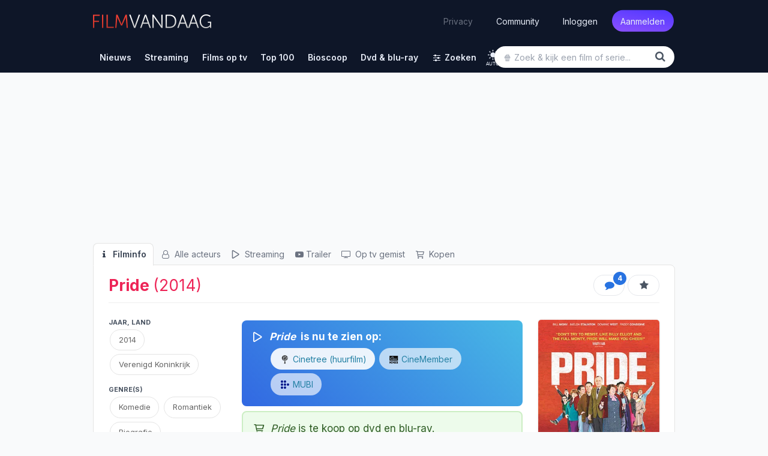

--- FILE ---
content_type: text/html; charset=UTF-8
request_url: https://www.filmvandaag.nl/film/96120-pride
body_size: 28497
content:
<!doctype html>
<html lang="nl" class='enable-theme'>
<head>
    <meta charset="utf-8">
    <meta name="verify-v1" content="bc6i+QtuXcRxph8+b2RLoyfZPx3IX0PMe7nSB/VRFQ8=">
    <meta name="description" content="Het is zomer 1984. Margaret Thatcher is aan de macht en de Britse mijnwerkersbond staakt. Tijdens de Gay Pride in Londen, besluit een groep…">
    <meta name="keywords" content="film, films, series, serie, kerstfilms, kerst, kerstmis, trailer, recensie, recensies, review, filmrecensies, filmrecensie, movie, films op tv, film op tv, vandaag, vanavond, morgen, bioscoop, bioscoopagenda, filmagenda, filmladder, filmagenda, biosagenda, bioscoopoverzicht, overmorgen, tv, televisie, komedie, imdb, gids, tvgids, televisiegids, tv-gids, geregisseerd, vandaag tv, netflix">
    <meta name="robots" content="index, follow, max-image-preview:large">
    <meta name="geo.region" content="NL">
    <meta property="fb:admins" content="1144552639">
    <meta property="fb:pages" content="123690534313416">
    <meta property="fb:app_id" content="239201576146081">
    <meta name="author" content="FilmVandaag.nl">
    <meta name="theme-color" media="(prefers-color-scheme: light)" content="#151922">
    <meta name="theme-color" media="(prefers-color-scheme: dark)" content="#151922">
    <meta name="viewport" content="width=device-width, initial-scale=1.0">
        <meta property="og:title" content="Pride (2014)">
        <meta property="og:type" content="video.movie">
        <meta property="og:url" content="https://www.filmvandaag.nl/film/96120-pride">
        <meta property="og:image" content="https://www.filmvandaag.nl/api/og-image/movie/96120-pride.jpg">
                <meta property="og:image:width" content="1200">
        <meta property="og:image:height" content="630">
                <meta property="og:site_name" content="FilmVandaag.nl">
        <meta property="og:description" content="Het is zomer 1984. Margaret Thatcher is aan de macht en de Britse mijnwerkersbond staakt. Tijdens de Gay Pride in Londen, besluit een groep…">
        <meta name="twitter:label1" content="Genre" /><meta name="twitter:data1" content="komedie • romantiek • biografie • romantische komedie" />
<meta name="twitter:label2" content="Regie" /><meta name="twitter:data2" content="Matthew Warchus" />
            <title>Pride (film, 2014) - FilmVandaag.nl</title>
        <link rel="preload" href="https://cdn.filmvandaag.nl/includes/fonts/fontawesome-webfont.woff2?v=4.7.0" as="font" type="font/woff2" crossorigin>
    <link href="https://cdn.filmvandaag.nl/includes/css/style.min.css?v=2167862899" rel="stylesheet" type="text/css">
            <link rel="preconnect" href="https://cdn.filmvandaag.nl">
        <link rel="preconnect" href="https://static.filmvandaag.nl/">
    <link rel="shortcut icon" href="https://cdn.filmvandaag.nl/favicon.ico?v=2" type="image/x-icon">
    <link rel="alternate" type="application/rss+xml" href="https://www.filmvandaag.nl/feeds/rss/nieuws">
    <link rel="alternate" type="application/rss+xml" href="https://www.filmvandaag.nl/feeds/rss/nieuws?shorts=1">
    <link rel="apple-touch-icon-precomposed" href="https://cdn.filmvandaag.nl/images/apple-icon-144x144.png" sizes="144x144">
    <link rel="icon" href="https://cdn.filmvandaag.nl/images/logo_250.png" sizes="192x192">
    <link rel="canonical" href="https://www.filmvandaag.nl/film/96120-pride" />
    <script src="https://cdn.filmvandaag.nl/includes/js/consent-stub.js?v=3810227328"></script>
        <link rel="preconnect" href="https://cdn-cookieyes.com">
        
            <script>
        window.iabConfig = {
            allowedVendors: [1,9,10,11,12,13,14,15,16,21,23,24,25,27,28,32,36,37,39,40,45,50,52,57,59,61,63,68,69,70,71,73,76,77,78,80,81,82,85,88,91,93,97,98,104,109,110,119,124,126,128,129,130,132,142,148,156,157,161,163,164,165,173,174,177,192,193,202,209,210,211,218,231,232,238,241,246,253,264,273,275,278,281,284,285,290,294,295,297,304,312,315,326,328,333,345,351,373,375,384,385,387,394,413,415,423,431,434,450,452,468,469,486,488,490,506,508,527,528,541,550,559,565,572,587,612,620,631,663,667,686,690,699,714,728,740,755,758,767,772,793,804,807,843,867,874,929,976,986,1002,1005,1010,1019,1020,1066,1067,1071,1126,1135,1142,1259,1271,1342,1386],
            allowedGoogleVendors: [7,11,12,15,22,35,48,61,62,80,89,122,126,153,154,161,162,165,178,184,195,196,209,221,229,230,271,274,314,316,326,336,340,348,350,359,363,398,414,432,438,440,442,445,449,479,492,494,528,550,575,576,780,827,933,987,991,1025,1028,1029,1033,1046,1047,1049,1051,1052,1097,1100,1126,1166,1171,1172,1199,1204,1236,1241,1248,1298,1301,1342,1409,1415,1423,1465,1468,1503,1509,1517,1520,1547,1560,1597,1652,1671,1674,1725,1733,1760,1765,1791,1799,1801,1834,1858,1872,1896,1905,1922,1942,1958,1987,2059,2068,2072,2074,2078,2079,2107,2121,2176,2179,2213,2219,2223,2224,2264,2290,2311,2320,2328,2331,2346,2382,2386,2387,2413,2416,2437,2441,2501,2555,2567,2568,2575,2649,2657,2663,2686,2691,2699,2702,2706,2709,2758,2776,2777,2778,2779,2810,2858,2868,2869,2878,2908,2920,2926,2928,2953,2963,3005,3014,3015,3023,3033,3044,3048,3100,3111,3115,3126,3197,3219,3234,3235,3253,3304,3309,3320,3322,3327,3731,5331,6931,8931,13731,15731,32731,33531,33931]        }
        </script>
        <script id="cookieyes" type="text/javascript" src="https://cdn-cookieyes.com/client_data/2a7f5ca5c344d2c3e6424c5ef3646fc1/script.js"></script>
    
    
        <script>
    function testAB() {
        return new Promise(function (resolve, reject) {
            var script = document.createElement('script');

            script.onload = function() {
                if (document.getElementById('ybVg4vsBhs')) {
                    resolve(false);
                } else {
                    resolve(true);
                }
            }

            script.onerror = function() {
                resolve(true);
            }

            script.src = 'https://cdn.filmvandaag.nl/includes/js/sailthru.js?v=3810227328';
            document.body.appendChild(script);
        });
    }
    </script>
    <script>window.enableThemeSelector = true;</script><script>var ad_template,width,ad_template_screen_size;function detectWidth(){return width=Math.max(document.documentElement.clientWidth,window.innerWidth||0)}!function(t,e){"object"==typeof exports&&"object"==typeof module?module.exports=e():"function"==typeof define&&define.amd?define([],e):"object"==typeof exports?exports.inView=e():t.inView=e()}(this,function(){return o=[function(t,e,n){"use strict";var n=n(2),n=(n=n)&&n.__esModule?n:{default:n};t.exports=n.default},function(t,e){t.exports=function(t){var e=typeof t;return null!=t&&("object"==e||"function"==e)}},function(t,e,n){"use strict";function o(t){return t&&t.__esModule?t:{default:t}}Object.defineProperty(e,"__esModule",{value:!0});var i=o(n(9)),r=o(n(3)),u=n(4);e.default=function(){var n,o,e,t;if("undefined"!=typeof window)return n={history:[]},o={offset:{},threshold:0,test:u.inViewport},e=(0,i.default)(function(){n.history.forEach(function(t){n[t].check()})},100),["scroll","resize","load"].forEach(function(t){return addEventListener(t,e)}),window.MutationObserver&&addEventListener("DOMContentLoaded",function(){new MutationObserver(e).observe(document.body,{attributes:!0,childList:!0,subtree:!0})}),(t=function(t){var e;if("string"==typeof t)return e=[].slice.call(document.querySelectorAll(t)),-1<n.history.indexOf(t)?n[t].elements=e:(n[t]=(0,r.default)(e,o),n.history.push(t)),n[t]}).offset=function(e){var n;return void 0!==e&&["top","right","bottom","left"].forEach((n=function(t){return"number"==typeof t})(e)?function(t){return o.offset[t]=e}:function(t){return n(e[t])?o.offset[t]=e[t]:null}),o.offset},t.threshold=function(t){return"number"==typeof t&&0<=t&&t<=1?o.threshold=t:o.threshold},t.test=function(t){return"function"==typeof t?o.test=t:o.test},t.is=function(t){return o.test(t,o)},t.offset(0),t}()},function(t,e){"use strict";Object.defineProperty(e,"__esModule",{value:!0});(function(t,e,n){e&&i(t.prototype,e),n&&i(t,n)})(o,[{key:"check",value:function(){var r=this;return this.elements.forEach(function(t){var e=r.options.test(t,r.options),n=r.current.indexOf(t),o=-1<n,i=!e&&o;e&&!o&&(r.current.push(t),r.emit("enter",t)),i&&(r.current.splice(n,1),r.emit("exit",t))}),this}},{key:"on",value:function(t,e){return this.handlers[t].push(e),this}},{key:"once",value:function(t,e){return this.singles[t].unshift(e),this}},{key:"emit",value:function(t,e){for(;this.singles[t].length;)this.singles[t].pop()(e);for(var n=this.handlers[t].length;-1<--n;)this.handlers[t][n](e);return this}}]);var n=o;function o(t,e){if(!(this instanceof o))throw new TypeError("Cannot call a class as a function");this.options=e,this.elements=t,this.current=[],this.handlers={enter:[],exit:[]},this.singles={enter:[],exit:[]}}function i(t,e){for(var n=0;n<e.length;n++){var o=e[n];o.enumerable=o.enumerable||!1,o.configurable=!0,"value"in o&&(o.writable=!0),Object.defineProperty(t,o.key,o)}}e.default=function(t,e){return new n(t,e)}},function(t,e){"use strict";Object.defineProperty(e,"__esModule",{value:!0}),e.inViewport=function(t,e){var n=(t=t.getBoundingClientRect()).top,o=t.right,i=t.bottom,r=t.left,u=t.width,t=t.height,r=window.innerWidth-r,n=window.innerHeight-n,u=e.threshold*u,t=e.threshold*t;return i>e.offset.top+t&&r>e.offset.right+u&&n>e.offset.bottom+t&&o>e.offset.left+u}},function(e,t){!function(t){t="object"==typeof t&&t&&t.Object===Object&&t;e.exports=t}.call(t,function(){return this}())},function(t,e,n){var n=n(5),o="object"==typeof self&&self&&self.Object===Object&&self,n=n||o||Function("return this")();t.exports=n},function(t,e,n){var g=n(1),y=n(8),b=n(10),x=Math.max,_=Math.min;t.exports=function(o,n,t){function i(t){var e=a,n=f;return a=f=void 0,p=t,l=o.apply(n,e)}function r(t){var e=t-h;return void 0===h||n<=e||e<0||v&&s<=t-p}function u(){var t,e=y();return r(e)?c(e):void(d=setTimeout(u,(t=n-((e=e)-h),v?_(t,s-(e-p)):t)))}function c(t){return d=void 0,w&&a?i(t):(a=f=void 0,l)}function e(){var t=y(),e=r(t);if(a=arguments,f=this,h=t,e){if(void 0===d)return p=t=h,d=setTimeout(u,n),m?i(t):l;if(v)return d=setTimeout(u,n),i(h)}return void 0===d&&(d=setTimeout(u,n)),l}var a,f,s,l,d,h,p=0,m=!1,v=!1,w=!0;if("function"!=typeof o)throw new TypeError("Expected a function");return n=b(n)||0,g(t)&&(m=!!t.leading,v="maxWait"in t,s=v?x(b(t.maxWait)||0,n):s,w="trailing"in t?!!t.trailing:w),e.cancel=function(){void 0!==d&&clearTimeout(d),a=h=f=d=void(p=0)},e.flush=function(){return void 0===d?l:c(y())},e}},function(t,e,n){var o=n(6);t.exports=function(){return o.Date.now()}},function(t,e,n){var r=n(7),u=n(1);t.exports=function(t,e,n){var o=!0,i=!0;if("function"!=typeof t)throw new TypeError("Expected a function");return u(n)&&(o="leading"in n?!!n.leading:o,i="trailing"in n?!!n.trailing:i),r(t,e,{leading:o,maxWait:e,trailing:i})}},function(t,e){t.exports=function(t){return t}}],i={},n.m=o,n.c=i,n.p="",n(0);function n(t){var e;return(i[t]||(e=i[t]={exports:{},id:t,loaded:!1},o[t].call(e.exports,e,e.exports,n),e.loaded=!0,e)).exports}var o,i}),width=detectWidth(),ad_template=995<=width?"desktop":768<=width?"tablet":"mobile",ad_template_screen_size=1620<=width?"desktop-extra-large":1366<=width?"desktop-large":ad_template,inView.offset(-750);let themeSelector=function(){const t="theme-preference";let n;n=localStorage.getItem(t)?localStorage.getItem(t):"auto";function e(){localStorage.setItem(t,n),o()}const o=function(){let e=n;"auto"===n&&(e=window.matchMedia("(prefers-color-scheme: dark)").matches?"dark":"light"),document.firstElementChild.setAttribute("data-theme",e),document.firstElementChild.setAttribute("data-theme-config",n),window.colorTheme=e,document.querySelectorAll(".theme-toggle").forEach(t=>{t.setAttribute("aria-label",e)})},i=(o(),window.onload=function(){o(),document.querySelectorAll(".theme-toggle").forEach(t=>{t.addEventListener("click",i)})},function(){"light"===n?n="dark":"dark"===n?n="auto":"auto"===n&&(n="light"),n,window.evnt("Click",{type:"Toggle Theme",theme:n,color_scheme:window.matchMedia&&window.matchMedia("(prefers-color-scheme: dark)").matches?"dark":"light"}),e()});window.matchMedia("(prefers-color-scheme: dark)").addEventListener("change",({})=>{"auto"===n&&e()})};window.enableThemeSelector&&themeSelector();</script>
            <!-- Google Tag Manager Production -->
            <script>
                (function(w, d, s, l, i) {
                    w[l] = w[l] || [];
                    w[l].push({
                        'gtm.start': new Date().getTime(),
                        event: 'gtm.js'
                    });
                    var f = d.getElementsByTagName(s)[0],
                        j = d.createElement(s),
                        dl = l != 'dataLayer' ? '&l=' + l : '';
                    j.async = true;
                    j.src =
                        'https://www.googletagmanager.com/gtm.js?id=' + i + dl;
                    f.parentNode.insertBefore(j, f);
                })(window, document, 'script', 'dataLayer', 'GTM-MPR73JB');
            </script>
            <!-- End Google Tag Manager -->
                
    <script>
    window.plausible = window.plausible || function() { (window.plausible.q = window.plausible.q || []).push(arguments) }
    </script>
        <script>
        const injectFrontendScript = function(path) {
            const script = document.createElement('script');
            
            script.id = path + '-frontend-content';
            
            // Set data attributes
            if (path === 'js') {
                script.defer = true;
                script.src = 'https://www.filmvandaag.nl/assets/frontend.js';
            }

            document.head.appendChild(script);
        }
        
        injectFrontendScript('js');
        window.plausible=window.plausible||function(){(plausible.q=plausible.q||[]).push(arguments)},plausible.init=plausible.init||function(i){plausible.o=i||{}};
        plausible.init({
            endpoint: 'https://www.filmvandaag.nl/assets/api/frontend',
            customProperties: {
                author: false,
                logged_in: false            }
        });
    </script>
        
    <script>    window.fv = window.fv || {};
    window.fv.cmd = [];

    window.fv.posthog = {
        cmd: [],
        config: {
            init: true,
            autocapture: false        }
    }

    function evnt(name, args) {
        // Add user_id to all events if available, preserving existing args
        if (window.fv && window.fv.userId) {
            if (!args) {
                args = {user_id: window.fv.userId};
            } else if (!args.user_id) {
                args = Object.assign({}, args, {user_id: window.fv.userId});
            }
        }
        
        if (typeof posthog !== 'undefined') {
            posthog.capture(name, args);
        } else {
            window.fv.posthog.cmd.push(function() {
                posthog.capture(name, args);
            });
        }

        //plausible(name, {props: args});

            }

    function sendEvent(args, type) {
        type = (typeof type !== 'undefined') ? type : 'ua';
        var event = {
            event: 'gaTriggerEvent',
            gaEventCategory: args.category || null,
            gaEventAction: args.action || null,
            gaEventLabel: args.label || null,
            gaEventValue: args.value == undefined ? null : args.value,
            gaEventNonInteraction: args.nonInteraction == undefined ? true : args.nonInteraction,
            transport: args.transport || null
        };
        //window.dataLayer.push(event);
                return true;
    }

    </script>    <script>
        window.fv.debug = false;
        window.fv.prebid = {
            refresh: true,
            debug: false,
            showheroesBid: 0        };
    </script>
    <script>!function(){"use strict";function e(e){this.debugMode=window.fv.prebid.debug||!1,this.debugMode&&this.log("Debug mode enabled!","notification"),this.deviceType=window.ad_template,this.screenSize=window.ad_template_screen_size,this.initialized=!1,this.actSlotsInterval={},this.lazyAdUnits=[],this.startTime=Date.now(),this.log("User screen size: "+this.screenSize,"notification")}e.prototype.initPrebid=function(){this.log("Initialize Prebid...","notification");var i,a,e,d,r,t=this;function n(e,d){a[i]._Q.push([e,d])}t.FAILSAFE_TIMEOUT=3e3,t.PREBID_TIMEOUT=1500,window.pbjs=window.pbjs||{},window.pbjs.que=window.pbjs.que||[],window.pbjs.que.push(function(){window.pbjs.setConfig({consentManagement:{gdpr:{cmpApi:"iab",timeout:1e4,defaultGdprScope:!0}}})}),i="apstag",a=window,r=document,e="script",a[i]||(a[i]={init:function(){n("i",arguments)},fetchBids:function(){n("f",arguments)},setDisplayBids:function(){},targetingKeys:function(){return[]},_Q:[]},(d=r.createElement(e)).async=!0,d.src="//c.amazon-adsystem.com/aax2/apstag.js",(r=r.getElementsByTagName(e)[0]).parentNode.insertBefore(d,r)),apstag.init({pubID:"d02f0482-a50f-427c-ac01-9856371f1f6b",adServer:"googletag",schain:{complete:1,ver:"1.0",nodes:[{asi:"refinery89.com",sid:"00449",hp:1,name:"Filmvandaag.nl"}]}});try{var s=t.getAdUnits();pbjs.que.push(function(){pbjs.addAdUnits(s),pbjs.setConfig({priceGranularity:{buckets:[{precision:2,max:3,increment:.01},{max:8,increment:.05},{max:20,increment:.1},{max:25,increment:.25}]}}),pbjs.aliasBidder("appnexus","webo2"),pbjs.aliasBidder("criteo","criteo2"),pbjs.aliasBidder("appnexus","appnexus2"),pbjs.aliasBidder("rubicon","rubicon2"),pbjs.setConfig({currency:{adServerCurrency:"EUR",conversionRateFile:"https://currency.prebid.org/latest.json"}}),pbjs.setBidderConfig({bidders:["appnexus2","rubicon2","smartadserver","criteo2","triplelift","seedtag","pubmatic","smartadserver","invibes","gumgum"],config:{schain:{validation:"strict",config:{ver:"1.0",complete:1,nodes:[{asi:"refinery89.com",sid:"00449",hp:1}]}}}}),pbjs.bidderSettings={standard:{},webo2:{bidCpmAdjustment:function(e,d){return t.log("Webo2: "+e,"notification"),e}},seedtag:{bidCpmAdjustment:function(e,d){return t.log("Seedtag: "+e,"notification"),e}},appnexus2:{bidCpmAdjustment:function(e,d){return t.log("AppNexus2: "+e,"notification"),e}},rubicon2:{bidCpmAdjustment:function(e,d){return t.log("Rubicon2: "+e,"notification"),e}},adform:{bidCpmAdjustment:function(e,d){return t.log("Adform: "+e,"notification"),e}},pubmatic:{bidCpmAdjustment:function(e,d){return t.log("Pubmatic: "+e,"notification"),e}},criteo:{bidCpmAdjustment:function(e,d){return t.log("Criteo: "+e,"notification"),e}},teads:{bidCpmAdjustment:function(e,d){return t.log("Teads: "+e,"notification"),e}},criteo2:{bidCpmAdjustment:function(e,d){return t.log("Criteo2: "+e,"notification"),e}},improvedigital:{bidCpmAdjustment:function(e,d){return t.log("Improve Digital: "+e,"notification"),.75*e}},triplelift:{bidCpmAdjustment:function(e,d){return t.log("Triplelift: "+e,"notification"),e}},smartadserver:{bidCpmAdjustment:function(e,d){return t.log("SmartAdserver: "+e,"notification"),e}},invibes:{bidCpmAdjustment:function(e,d){return t.log("Invibes: "+e,"notification"),e}},gumgum:{bidCpmAdjustment:function(e,d){return t.log("Gumgum: "+e,"notification"),e}}},t.executeParallelAuctionAlongsidePrebid()}),setTimeout(function(){t.initAdServer(!0)},t.FAILSAFE_TIMEOUT)}catch(e){t.log(e,"error")}},e.prototype.initAdServer=function(){pbjs.initAdserverSet||(window.prebid.log("Initialize DFP...","notification"),this.log("Delta = "+(Date.now()-this.startTime)+"ms"),pbjs.initAdserverSet=!0,googletag.cmd.push(function(){googletag.pubads().refresh()}),window.prebid.initialized=!0)},e.prototype.refreshAd=function(e,d,i){var a=e.getSlotElementId();this.executeParallelAuctionAlongsidePrebid(e,a,i)},e.prototype.refreshAds=function(){function a(e){void 0===r.actSlotsInterval[e]&&(r.actSlotsInterval[e]=setInterval(function(){0!=m[e][1]&&0!=m[e][2]&&Date.now()-m[e][1]+m[e][0]>t&&(e in window.gptAdSlots?setTimeout(function(){Date.now()-m[e][1]+m[e][0]>t&&1==m[e][2]&&p(window.gptAdSlots[e])},n):m[e]=[0,0,0])},d))}var r=this,t=(r.log("Ad refresh enabled...","notification"),26e3),n=4e3,d=2e3,i=(r.deviceType,window.top||window.parent||window),s=function(){try{return!(!i.document||!i.document.hasFocus())&&i.document.hasFocus()}catch(e){}return!1},o=function(){try{var e,d;return i.document&&(e="undefined",typeof i.document.mozHidden!=e?d="mozHidden":typeof i.document.msHidden!=e?d="msHidden":typeof i.document.webkitHidden!=e?d="webkitHidden":"hidden"!=typeof i.document.hidden&&(d="hidden")),!(!i.document||void 0===i.document[d]||i.document[d])}catch(e){r.log(e,"error")}return!1},p=function(e){try{var d,i,a=e.getSlotElementId();a?(d=s(),i=o(),d&&i?(r.refreshAd(e),m[a]=[0,0,0],r.log("Refresh initiated: "+a,"success")):m[a][0]=0):r.log("Slot not found: "+e)}catch(e){r.log(e,"error")}};try{for(var m=[],e=googletag.pubads().getSlots(),b=0;b<e.length;b++)m[e[b].getSlotElementId()]=[0,0,0];Object.keys(m).forEach(function(e){a(e)}),googletag.pubads().addEventListener("slotVisibilityChanged",function(e){var d,i=e.slot.getSlotElementId();m[i]=m[i]||[0,0,0],a(i),r.log("slotVisibilityChanged: "+i+" ("+e.inViewPercentage+"% visible)","notification"),e.inViewPercentage<30?m[i][2]=0:(m[i][2]=1,d=Date.now(),0==m[i][1]?m[i][1]=d:m[i][0]=d-m[i][1],m[i][0]>t&&(0!=n?setTimeout(function(){m[i][0]>t&&1==m[i][2]&&p(e.slot)},n):p(e.slot)))})}catch(e){r.log(e,"error")}},e.prototype.getAdUnits=function(){var e=this,d=[];if("desktop"==e.deviceType?(d.push({code:"div-gpt-ad-billboard",mediaTypes:{banner:{sizes:[[970,250],[728,90],[300,250]]}},bids:[{bidder:"criteo",params:{zoneId:1398696,publisherSubId:"filmvandaag.nl"}},{bidder:"criteo",params:{zoneId:1398695,publisherSubId:"filmvandaag.nl"}},{bidder:"criteo2",params:{networkId:8579,publisherSubId:"Filmvandaag.nl"}},{bidder:"appnexus2",params:{placementId:"26555580"}},{bidder:"rubicon2",params:{accountId:"14940",siteId:"300476",zoneId:"1510258"}},{bidder:"adform",params:{mid:"1515977"}},{bidder:"improvedigital",params:{placementId:"23319567",publisherId:261}},{bidder:"triplelift",params:{inventoryCode:"Refinery89_RON_Desktop_970x250"}},{bidder:"pubmatic",params:{adSlot:"3454182",publisherId:"158018"}},{bidder:"smartadserver",params:{domain:"https://prg.smartadserver.com/",formatId:"73940",pageId:"1636979",siteId:"524289"}}]}),d.push({code:"div-gpt-ad-rectangle-sidebar-1",mediaTypes:{banner:{sizes:[[300,600],[300,250],[160,600],[120,600]]}},bids:[{bidder:"criteo",params:{zoneId:1398689,publisherSubId:"filmvandaag.nl"}},{bidder:"criteo",params:{zoneId:1398690,publisherSubId:"filmvandaag.nl"}},{bidder:"criteo2",params:{networkId:8579,publisherSubId:"Filmvandaag.nl"}},{bidder:"webo2",params:{placementId:26439903}},{bidder:"appnexus2",params:{placementId:"26555575"}},{bidder:"rubicon2",params:{accountId:"14940",siteId:"300476",zoneId:"1510254"}},{bidder:"adform",params:{mid:"1515969"}},{bidder:"triplelift",params:{inventoryCode:"Refinery89_RON_Desktop_300x600_ATF"}},{bidder:"pubmatic",params:{adSlot:"3454178",publisherId:"158018"}},{bidder:"smartadserver",params:{domain:"https://prg.smartadserver.com/",formatId:"73025",pageId:"1636979",siteId:"524289"}}]}),d.push({code:"div-gpt-ad-rectangle-sidebar-2",mediaTypes:{banner:{sizes:[[300,600],[300,250],[160,600],[120,600]]}},bids:[{bidder:"criteo",params:{zoneId:1398690,publisherSubId:"filmvandaag.nl"}},{bidder:"criteo",params:{zoneId:1398689,publisherSubId:"filmvandaag.nl"}},{bidder:"criteo2",params:{networkId:8579,publisherSubId:"Filmvandaag.nl"}},{bidder:"webo2",params:{placementId:26439903}},{bidder:"appnexus2",params:{placementId:"26555576"}},{bidder:"rubicon2",params:{accountId:"14940",siteId:"300476",zoneId:"1510254"}},{bidder:"adform",params:{mid:"1515970"}},{bidder:"triplelift",params:{inventoryCode:"Refinery89_RON_Desktop_300x600_BTF"}},{bidder:"pubmatic",params:{adSlot:"3454179",publisherId:"158018"}},{bidder:"smartadserver",params:{domain:"https://prg.smartadserver.com/",formatId:"73026",pageId:"1636979",siteId:"524289"}}]}),"desktop-extra-large"==e.screenSize?d.push({code:"div-gpt-ad-skys-left",mediaTypes:{banner:{sizes:[[300,600],[160,600],[120,600]]}},bids:[{bidder:"criteo",params:{zoneId:1398689,publisherSubId:"filmvandaag.nl"}},{bidder:"criteo",params:{zoneId:1398688,publisherSubId:"filmvandaag.nl"}},{bidder:"criteo",params:{zoneId:1398687,publisherSubId:"filmvandaag.nl"}},{bidder:"criteo2",params:{networkId:8579,publisherSubId:"Filmvandaag.nl"}},{bidder:"webo2",params:{placementId:26439903}},{bidder:"appnexus2",params:{placementId:"26555575"}},{bidder:"rubicon2",params:{accountId:"14940",siteId:"300476",zoneId:"1510254"}},{bidder:"adform",params:{mid:"1515969"}},{bidder:"triplelift",params:{inventoryCode:"Refinery89_RON_Desktop_300x600_ATF"}},{bidder:"pubmatic",params:{adSlot:"3454178",publisherId:"158018"}},{bidder:"smartadserver",params:{domain:"https://prg.smartadserver.com/",formatId:"73025",pageId:"1636979",siteId:"524289"}}]}):"desktop-large"==e.screenSize?d.push({code:"div-gpt-ad-skys-left",mediaTypes:{banner:{sizes:[[160,600],[120,600]]}},bids:[{bidder:"criteo",params:{zoneId:1398688,publisherSubId:"filmvandaag.nl"}},{bidder:"criteo",params:{zoneId:1398687,publisherSubId:"filmvandaag.nl"}},{bidder:"criteo2",params:{networkId:8579,publisherSubId:"Filmvandaag.nl"}},{bidder:"appnexus2",params:{placementId:"26555569"}},{bidder:"rubicon2",params:{accountId:"14940",siteId:"300476",zoneId:"1510254"}},{bidder:"adform",params:{mid:"1515979"}},{bidder:"triplelift",params:{inventoryCode:"Refinery89_RON_Desktop_160x600"}},{bidder:"pubmatic",params:{adSlot:"3454178",publisherId:"158018"}},{bidder:"smartadserver",params:{domain:"https://prg.smartadserver.com/",formatId:"73025",pageId:"1636979",siteId:"524289"}}]}):d.push({code:"div-gpt-ad-skys-left",mediaTypes:{banner:{sizes:[120,600]}},bids:[{bidder:"criteo",params:{zoneId:1398687,publisherSubId:"filmvandaag.nl"}},{bidder:"criteo2",params:{networkId:8579,publisherSubId:"Filmvandaag.nl"}},{bidder:"appnexus2",params:{placementId:"26555569"}},{bidder:"rubicon2",params:{accountId:"14940",siteId:"300476",zoneId:"1510254"}},{bidder:"adform",params:{mid:"1515979"}},{bidder:"triplelift",params:{inventoryCode:"Refinery89_RON_Desktop_160x600"}},{bidder:"pubmatic",params:{adSlot:"3454178",publisherId:"158018"}},{bidder:"smartadserver",params:{domain:"https://prg.smartadserver.com/",formatId:"73025",pageId:"1636979",siteId:"524289"}}]})):"tablet"==e.deviceType?d.push({code:"div-gpt-ad-leaderboard-tablet",mediaTypes:{banner:{sizes:[[728,90],[468,60]]}},bids:[{bidder:"criteo",params:{zoneId:1398695,publisherSubId:"filmvandaag.nl"}},{bidder:"criteo",params:{zoneId:1398694,publisherSubId:"filmvandaag.nl"}},{bidder:"criteo2",params:{networkId:8579,publisherSubId:"Filmvandaag.nl"}},{bidder:"appnexus2",params:{placementId:"26555578"}},{bidder:"rubicon2",params:{accountId:"14940",siteId:"300476",zoneId:"1510258"}},{bidder:"triplelift",params:{inventoryCode:"Refinery89_RON_Desktop_728x90"}},{bidder:"pubmatic",params:{adSlot:"3454180",publisherId:"158018"}},{bidder:"smartadserver",params:{domain:"https://prg.smartadserver.com/",formatId:"73942",pageId:"1636979",siteId:"524289"}}]}):"mobile"==e.deviceType&&(d.push({code:"div-gpt-ad-rectangle-mobile-top",mediaTypes:{banner:{sizes:[[336,280],[320,250],[300,50],[300,100],[300,250],[320,50],[320,100],[320,240]]}},bids:[{bidder:"criteo",params:{zoneId:1398693,publisherSubId:"filmvandaag.nl"}},{bidder:"criteo",params:{zoneId:1398692,publisherSubId:"filmvandaag.nl"}},{bidder:"criteo",params:{zoneId:1398690,publisherSubId:"filmvandaag.nl"}},{bidder:"criteo2",params:{networkId:8579,publisherSubId:"Filmvandaag.nl"}},{bidder:"webo2",params:{placementId:26439904}},{bidder:"appnexus2",params:{placementId:"26555588"}},{bidder:"rubicon2",params:{accountId:"14940",siteId:"300476",zoneId:"1510250"}},{bidder:"adform",params:{mid:"1515985"}},{bidder:"improvedigital",params:{placementId:"23319569",publisherId:261}},{bidder:"triplelift",params:{inventoryCode:"Refinery89_RON_Mobile-300x250-Top"}},{bidder:"pubmatic",params:{adSlot:"3454188",publisherId:"158018"}},{bidder:"smartadserver",params:{domain:"https://prg.smartadserver.com/",formatId:"73028",pageId:"1636979",siteId:"524289"}}]}),d.push({code:"div-gpt-ad-inpage-small",mediaTypes:{banner:{sizes:[[300,50],[300,100],[320,50],[320,100]]}},bids:[{bidder:"criteo",params:{zoneId:1398692,publisherSubId:"filmvandaag.nl"}},{bidder:"criteo",params:{zoneId:1398691,publisherSubId:"filmvandaag.nl"}},{bidder:"criteo2",params:{networkId:8579,publisherSubId:"Filmvandaag.nl"}},{bidder:"adform",params:{mid:"1515981"}},{bidder:"appnexus2",params:{placementId:"26555588"}},{bidder:"rubicon2",params:{accountId:"14940",siteId:"300476",zoneId:"1510254"}},{bidder:"improvedigital",params:{placementId:"23319571",publisherId:261}},{bidder:"triplelift",params:{inventoryCode:"Refinery89_RON_Mobile-320x100-Infinite"}},{bidder:"pubmatic",params:{adSlot:"4661242",publisherId:"158018"}},{bidder:"smartadserver",params:{domain:"https://prg.smartadserver.com/",formatId:"73031",pageId:"1636979",siteId:"524289"}}]})),"tablet"==e.deviceType||"desktop"==e.deviceType)for(var i=1;i<=7;i++)e.lazyAdUnits["inpage-"+i]=[{code:"div-gpt-ad-inpage-"+i,mediaTypes:{banner:{sizes:[[336,280],[300,250],[320,240]]},video:{playerSize:[640,360],context:"outstream",mimes:["video/mp4"],protocols:[1,2,3,4,5,6,7,8],playbackmethod:[2],skip:0,minduration:3,maxduration:120,linearity:1,api:[1,2],renderer:{url:"https://acdn.adnxs.com/video/outstream/ANOutstreamVideo.js",render:function(e){e.renderer.push(()=>{ANOutstreamVideo.renderAd({targetId:e.adUnitCode,adResponse:e})})},backupOnly:!0}}},bids:[{bidder:"criteo",params:{zoneId:1398693,publisherSubId:"filmvandaag.nl"}},{bidder:"criteo",params:{zoneId:1398690,publisherSubId:"filmvandaag.nl"}},{bidder:"criteo2",params:{networkId:8579,publisherSubId:"Filmvandaag.nl"}},{bidder:"webo2",params:{placementId:26439904}},{bidder:"appnexus2",params:{placementId:"26555582"}},{bidder:"rubicon2",params:{accountId:"14940",siteId:"300476",zoneId:"1510254"}},{bidder:"adform",params:{mid:"1515986"}},{bidder:"teads",params:{placementId:"119126",pageId:"109547"}},{bidder:"improvedigital",params:{placementId:"23319568",publisherId:261}},{bidder:"triplelift",params:{inventoryCode:"Refinery89_RON_Desktop_300x250_BTF"}},{bidder:"pubmatic",params:{adSlot:"4661241",publisherId:"158018"}},{bidder:"smartadserver",params:{domain:"https://prg.smartadserver.com/",formatId:"73029",pageId:"1636979",siteId:"524289"}},{bidder:"appnexus2",params:{placementId:27747817,video:{skippable:!0,playback_method:["auto_play_sound_off"]}}},{bidder:"invibes",params:{placementId:"invibes_filmvandaag",customEndpoint:"https://bid4.videostep.com/Bid/VideoAdContent"}}]}];else if("mobile"==e.deviceType){e.lazyAdUnits.bottom=[{code:"div-gpt-ad-rectangle-mobile-bottom",mediaTypes:{banner:{sizes:[[336,280],[320,250],[300,50],[300,100],[300,250],[320,50],[320,100],[320,240]]}},bids:[{bidder:"criteo",params:{zoneId:1398693,publisherSubId:"filmvandaag.nl"}},{bidder:"criteo",params:{zoneId:1398690,publisherSubId:"filmvandaag.nl"}},{bidder:"criteo",params:{zoneId:1398692,publisherSubId:"filmvandaag.nl"}},{bidder:"criteo2",params:{networkId:8579,publisherSubId:"Filmvandaag.nl"}},{bidder:"appnexus2",params:{placementId:"26555586"}},{bidder:"rubicon2",params:{accountId:"14940",siteId:"300476",zoneId:"1510254"}},{bidder:"adform",params:{mid:"1515968"}},{bidder:"triplelift",params:{inventoryCode:"Refinery89_RON_Mobile-300x250-Low"}},{bidder:"pubmatic",params:{adSlot:"3454186",publisherId:"158018"}},{bidder:"smartadserver",params:{domain:"https://prg.smartadserver.com/",formatId:"73031",pageId:"1636979",siteId:"524289"}}]}];for(i=1;i<=7;i++){var a=[[336,280],[320,250],[300,600],[300,50],[300,100],[300,250],[320,50],[320,100],[16,9],[320,240],[320,400]];1===i&&a.push([320,500],[320,480]),e.lazyAdUnits["inpage-"+i]=[{code:"div-gpt-ad-inpage-"+i+"-mob",mediaTypes:{banner:{sizes:a},video:{playerSize:[640,360],context:"outstream",mimes:["video/mp4"],protocols:[1,2,3,4,5,6,7,8],playbackmethod:[2],skip:0,minduration:3,maxduration:120,linearity:1,api:[1,2],renderer:{url:"https://acdn.adnxs.com/video/outstream/ANOutstreamVideo.js",render:function(e){e.renderer.push(()=>{ANOutstreamVideo.renderAd({targetId:e.adUnitCode,adResponse:e})})},backupOnly:!0}}},bids:[{bidder:"criteo",params:{zoneId:1398693,publisherSubId:"filmvandaag.nl"}},{bidder:"criteo",params:{zoneId:1398690,publisherSubId:"filmvandaag.nl"}},{bidder:"criteo",params:{zoneId:1398692,publisherSubId:"filmvandaag.nl"}},{bidder:"criteo2",params:{networkId:8579,publisherSubId:"Filmvandaag.nl"}},{bidder:"appnexus2",params:{placementId:"34906711"}},{bidder:"rubicon2",params:{accountId:"14940",siteId:"300476",zoneId:"1510254"}},{bidder:"adform",params:{mid:"1515967"}},{bidder:"teads",params:{placementId:"119125",pageId:"109546"}},{bidder:"improvedigital",params:{placementId:"23319570",publisherId:261}},{bidder:"triplelift",params:{inventoryCode:"Refinery89_RON_Mobile-300x250-Mid"}},{bidder:"seedtag",params:{adUnitId:"26630000",placement:"inArticle",publisherId:"7669-1209-01"}},{bidder:"pubmatic",params:{adSlot:"3454187",publisherId:"158018"}},{bidder:"smartadserver",params:{domain:"https://prg.smartadserver.com/",formatId:"73029",pageId:"1636979",siteId:"524289"}},{bidder:"appnexus2",params:{placementId:27747817,video:{skippable:!0,playback_method:["auto_play_sound_off"]}}},{bidder:"invibes",params:{placementId:"invibes_filmvandaag",customEndpoint:"https://bid4.videostep.com/Bid/VideoAdContent"}}]}]}}return"tablet"==e.deviceType&&(e.lazyAdUnits.bottom=[{code:"div-gpt-ad-leaderboard-tablet-bottom",mediaTypes:{banner:{sizes:[[728,90],[468,60]]}},bids:[{bidder:"criteo",params:{zoneId:1398695,publisherSubId:"filmvandaag.nl"}},{bidder:"criteo",params:{zoneId:1398694,publisherSubId:"filmvandaag.nl"}},{bidder:"criteo2",params:{networkId:8579,publisherSubId:"Filmvandaag.nl"}},{bidder:"appnexus2",params:{placementId:"26555579"}},{bidder:"rubicon2",params:{accountId:"14940",siteId:"300476",zoneId:"1510254"}},{bidder:"triplelift",params:{inventoryCode:"Refinery89_RON_Desktop-728x90-BTF"}},{bidder:"pubmatic",params:{adSlot:"3454181",publisherId:"158018"}},{bidder:"smartadserver",params:{domain:"https://prg.smartadserver.com/",formatId:"73941",pageId:"1636979",siteId:"524289"}}]}]),d},e.prototype.getAPSAdUnits=function(e){for(var d=[],i=0;i<e.length;i++)void 0!==e[i].mediaTypes&&d.push({slotID:e[i].code,sizes:e[i].mediaTypes.banner.sizes});return d},e.prototype.displayAd=function(a,r,e,t,d){var i,n=this,t=void 0!==t?t:"",d=void 0!==d&&d;return e?inView("#preload-ad-"+a).once("enter",function(i){(i.offsetWidth||i.offsetHeight||i.getClientRects().length||d)&&!function e(){var d;n.initialized?(-1!==a.indexOf("inpage-")&&window.fv.loggedIn&&window.fv.showAds&&((d=document.createElement("a")).className="label-filter tiny accent cta",d.innerHTML="Advertenties uitschakelen",d.href="/instellingen/donatie?ref=ad_button",d.onclick=function(){plausible("Click",{props:{element:"Doneer",user_id:window.fv.userId||null}})},i.insertBefore(d,i.children[0])),(d=document.createElement("div")).id=r,d.className="is-ad "+t,i.appendChild(d),googletag.cmd.push(function(){var e=window.gptLazyAdSlots[r];window.gptAdSlots[r]=googletag.defineSlot(e[0],e[1],e[2]).addService(googletag.pubads()).setTargeting("ad-unit",r),void 0!==n.lazyAdUnits[a]&&pbjs.que.push(function(){pbjs.addAdUnits(n.lazyAdUnits[a])}),window.prebid.refreshAd(window.gptAdSlots[r],!0,a)})):setTimeout(e,1e3)}()}):(e=document.getElementById("preload-ad-"+a),(i=document.createElement("div")).id=r,i.className="is-ad",e.appendChild(i)),!0},e.prototype.executeParallelAuctionAlongsidePrebid=function(d,a,e){var i,r,t=this,n={adserverRequestSent:!1,aps:!1,prebid:!1,isRefresh:!(!d||!a)};function s(){n.aps&&n.prebid&&(t.log("Both APS and Prebid have returned bids for "+e+", initiate ad request...","notification"),o())}function o(e){!0!==n.adserverRequestSent&&(n.adserverRequestSent=!0,(e=void 0===e?!1:e)&&t.log("Failsafe timeout...","warning"),n.isRefresh?googletag.pubads().refresh([d]):t.initAdServer())}n.isRefresh||t.log("Send initial bid requests to APS and Prebid...","notification"),void 0!==e&&void 0===t.lazyAdUnits[e]?(t.log("Ad unit not in auction, so proceed: "+a,"warning"),n.aps=!0,n.prebid=!0,s()):(n.aps&&!n.isRefresh||(r=t.getAPSAdUnits(t.getAdUnits()),void 0!==e&&(i=!!t.lazyAdUnits[e]&&t.lazyAdUnits[e][0],r=t.getAPSAdUnits([i])),n.isRefresh&&void 0===e||!r?n.aps=!0:apstag.fetchBids({slots:r},function(e){googletag.cmd.push(function(){n.aps=!0,n.isRefresh?(apstag.setDisplayBids([a]),t.log("Received APS bids for: "+a,"success")):(apstag.setDisplayBids(),t.log("APS bid request completed...","notification")),s()})})),n.prebid&&!n.isRefresh||window.pbjs.que.push(function(){window.pbjs.requestBids({timeout:t.PREBID_TIMEOUT,adUnitCodes:a?[a]:[],bidsBackHandler:function(e,d,i){googletag.cmd.push(function(){n.prebid=!0,n.isRefresh?(pbjs.setTargetingForGPTAsync([a]),t.log("Received Prebid bids for: "+a,"success")):(pbjs.setTargetingForGPTAsync&&pbjs.setTargetingForGPTAsync(),t.log("Prebid bid request completed...","notification")),t.debugMode,s()})}})})),n.isRefresh||window.setTimeout(function(){o(!0)},t.FAILSAFE_TIMEOUT)},e.prototype.log=function(e,d){this.debugMode&&console.log("%c[FVPrebid]%c "+e,"background:"+("error"==d?"#e8003a":"warning"==d?"#f5935a":"notification"==d?"#679cea":"#34be8b")+";color:#fff;","")},window.FVPrebid=e}(),window.prebid=new FVPrebid;</script>    <script>
        window.fv.waTest = false;
        
        window.gptAdSlots = [];
        window.gptLazyAdSlots = [];
        window.initAds = function() {
            googletag.cmd.push(function() {
                                    googletag.pubads().disableInitialLoad();
                    googletag.pubads().enableSingleRequest();
                    googletag.pubads().collapseEmptyDivs();

                    // SH
                    // gptAdSlots['div-gpt-ad-outpage-video'] = googletag.defineSlot('/7103628/outpage_video', [
                    //     [1,1]
                    // ], 'div-gpt-ad-outpage-video').addService(googletag.pubads());

                    if (ad_template == 'desktop') {
                        gptAdSlots['div-gpt-ad-billboard'] = googletag.defineSlot('/7103628/filmvandaag_desktop_header', [
                            [728, 90],
                            [970, 250]
                        ], 'div-gpt-ad-billboard').addService(googletag.pubads());
                        gptAdSlots['div-gpt-ad-rectangle-sidebar-1'] = googletag.defineSlot('/7103628/filmvandaag_desktop_side_right_1', [
                            [300, 600],
                            [300, 250],
                            [160, 600],
                            [120, 600]
                        ], 'div-gpt-ad-rectangle-sidebar-1').addService(googletag.pubads());
                        gptAdSlots['div-gpt-ad-rectangle-sidebar-2'] = googletag.defineSlot('/7103628/filmvandaag_desktop_side_right_2', [
                            [300, 600],
                            [300, 250],
                            [160, 600],
                            [120, 600]
                        ], 'div-gpt-ad-rectangle-sidebar-2').addService(googletag.pubads());

                        if (ad_template_screen_size == 'desktop-extra-large') {
                            gptAdSlots['div-gpt-ad-skys-left'] = googletag.defineSlot('/7103628/filmvandaag_desktop_side_left_big', [
                                [300, 600],
                                [160, 600],
                                [120, 600]
                            ], 'div-gpt-ad-skys-left').addService(googletag.pubads());
                        } else if (ad_template_screen_size == 'desktop-large') {
                            gptAdSlots['div-gpt-ad-skys-left'] = googletag.defineSlot('/7103628/filmvandaag_desktop_side_left', [
                                [160, 600],
                                [120, 600]
                            ], 'div-gpt-ad-skys-left').addService(googletag.pubads());
                        } else {
                            gptAdSlots['div-gpt-ad-skys-left'] = googletag.defineSlot('/7103628/filmvandaag_desktop_side_left_small', [120, 600], 'div-gpt-ad-skys-left').addService(googletag.pubads());
                        }

                        for (var i = 1; i <= 7; i++) {
                            gptLazyAdSlots['div-gpt-ad-inpage-' + i] = ['/7103628/filmvandaag_desktop_inpage', [
                                [336, 280],
                                [300, 250],
                                [320, 240],
                                [580, 400],
                                'fluid'
                            ], 'div-gpt-ad-inpage-' + i];
                        }

                        gptAdSlots['div-gpt-ad-desktop-sticky'] = googletag.defineSlot('/7103628/filmvandaag_desktop_sticky', [
                            [1, 1]
                        ], 'div-gpt-ad-desktop-sticky').addService(googletag.pubads());
                    } else if (ad_template_screen_size == 'tablet') {
                        gptAdSlots['div-gpt-ad-leaderboard-tablet'] = googletag.defineSlot('/7103628/filmvandaag_tablet_header', [
                            [728, 90],
                            [468, 60]
                        ], 'div-gpt-ad-leaderboard-tablet').addService(googletag.pubads());
                        gptLazyAdSlots['div-gpt-ad-leaderboard-tablet-bottom'] = ['/7103628/filmvandaag_tablet_footer', [
                            [728, 90],
                            [468, 60]
                        ], 'div-gpt-ad-leaderboard-tablet-bottom'];

                        for (var i = 1; i <= 7; i++) {
                            gptLazyAdSlots['div-gpt-ad-inpage-' + i] = ['/7103628/filmvandaag_desktop_inpage', [
                                [336, 280],
                                [300, 250],
                                [320, 240],
                                [580, 400],
                                'fluid'
                            ], 'div-gpt-ad-inpage-' + i];
                        }
                    } else if (ad_template_screen_size == 'mobile') {
                        gptAdSlots['div-gpt-ad-rectangle-mobile-top'] = googletag.defineSlot('/7103628/filmvandaag_mobile_header', [
                            [336, 280],
                            [320, 250],
                            [300, 250],
                            [320, 100],
                            [300, 100],
                            [320, 50],
                            [300, 50],
                            [320, 240],
                            'fluid'
                        ], 'div-gpt-ad-rectangle-mobile-top').addService(googletag.pubads());
                        gptLazyAdSlots['div-gpt-ad-rectangle-mobile-bottom'] = ['/7103628/filmvandaag_mobile_footer', [
                            [336, 280],
                            [320, 250],
                            [300, 250],
                            [320, 100],
                            [300, 100],
                            [320, 50],
                            [300, 50],
                            [320, 240],
                            'fluid'
                        ], 'div-gpt-ad-rectangle-mobile-bottom'];

                        // Small
                        gptAdSlots['div-gpt-ad-inpage-small'] = googletag.defineSlot('/7103628/filmvandaag_mobile_inpage_small', [
                            [300, 50],
                            [300, 100],
                            [320, 50],
                            [320, 100]
                        ], 'div-gpt-ad-inpage-small').addService(googletag.pubads());

                        for (var i = 1; i <= 7; i++) {
                            gptLazyAdSlots['div-gpt-ad-inpage-' + i + '-mob'] = ['/7103628/filmvandaag_mobile_inpage', [
                                [336, 280],
                                [320, 250],
                                [300, 250],
                                [320, 100],
                                [300, 100],
                                [320, 50],
                                [300, 50],
                                [320, 240],
                                [300, 600],
                                'fluid'
                            ], 'div-gpt-ad-inpage-' + i + '-mob'];
                        }

                        gptLazyAdSlots['div-gpt-ad-mobile-sticky'] = ['/7103628/filmvandaag_mobile_sticky', [
                            [1, 1],
                            [320, 100],
                            [320, 50],
                            [300, 50],
                            [300, 100]
                        ], 'div-gpt-ad-mobile-sticky'];
                    }

                    // Refresh script
                    
                        function adRefresh() {
                            if (typeof googletag.pubads !== 'undefined') {
                                window.prebid.refreshAds();
                            } else {
                                // sendEvent({
                                //     category: "Prebid",
                                //     action: "success",
                                //     label: "googletag.pubads() not yet loaded"
                                // });
                                setTimeout(adRefresh, 250);
                            }
                        }
                        adRefresh();
                                                    
                googletag.pubads().setTargeting('slug', '/film/96120-pride');
                googletag.pubads().setTargeting('last-slug-part', '96120-pride');
                googletag.pubads().setTargeting('logged-in', 'false');

                                                                                    googletag.pubads().setTargeting('film', '96120');
                
                googletag.pubads().setTargeting('vod-now', ['cinetree', 'cinemember', 'mubi']);

                googletag.pubads().setTargeting('screenSize', ad_template_screen_size);

                //googletag.pubads().enableSingleRequest();
                googletag.enableServices();
            });
        };
        initAds();
    </script>

    
    </head>

<body class="hide-push-bell">
    <noscript><iframe src="https://www.googletagmanager.com/ns.html?id=GTM-MPR73JB"
            height="0" width="0" style="display:none;visibility:hidden"></iframe></noscript>
<div id="header" class="no-print">
    <a href="#container" class="skip-link tag tag--secondary">Ga naar inhoud</a>
    <div id="header-container">
        <div id="header-top">
            <button class='theme-toggle hide-desktop' title='Wissel tussen licht en donker' aria-label='auto' aria-live='polite'>
    <svg class="sun-and-moon" aria-hidden="true" width="24" height="24" viewBox="0 0 24 24">
        <circle class="sun" cx="12" cy="12" r="6" mask="url(#moon-mask-1)" fill="currentColor" />
        <g class="sun-beams" stroke="currentColor">
            <line x1="12" y1="1" x2="12" y2="3" />
            <line x1="12" y1="21" x2="12" y2="23" />
            <line x1="4.22" y1="4.22" x2="5.64" y2="5.64" />
            <line x1="18.36" y1="18.36" x2="19.78" y2="19.78" />
            <line x1="1" y1="12" x2="3" y2="12" />
            <line x1="21" y1="12" x2="23" y2="12" />
            <line x1="4.22" y1="19.78" x2="5.64" y2="18.36" />
            <line x1="18.36" y1="5.64" x2="19.78" y2="4.22" />
        </g>
        <mask class="moon" id="moon-mask-1">
        <rect x="0" y="0" width="100%" height="100%" fill="white" />
        <circle cx="24" cy="10" r="6" fill="black" />
        </mask>
    </svg><span class="auto" aria-hidden="true">auto</span></button><a href='#' class='badge dark hide-desktop not-logged-in' aria-label='Notificaties' data-initial="<i class='fa fa-bell fa-fw' aria-hidden='true'></i>" data-notification='1'><i class='fa fa-bell fa-fw' aria-hidden='true'></i></a>            <button class="nav__toggle hide-desktop" aria-expanded="false" aria-controls="nav-menu" aria-label="Menu">
                <span class="nav__hamburger"></span>
            </button>
            <div id="header-logo">
                                <a href="https://www.filmvandaag.nl"><img src="https://cdn.filmvandaag.nl/images/header-logo-2022.png" alt="FilmVandaag.nl"></a>
            </div>

            
            <div id="header-login" class="hide-mobile hide-tablet">
                                    <ul class='login'>
                        <li><a class="label-filter small transparent privacy-link" href="/privacy">Privacy</a></li>
                        <li><a class="label-filter small transparent" href="/gebruiker">Community</a></li>
                        <li><a class="label-filter small transparent" href="/inloggen">Inloggen</a></li>
                        <li><a href="/aanmelden?ref=header" class="label-filter small purple gradient">Aanmelden</a></li>
                    </ul>
                            </div>
        </div>
        <div id="header-sub">
            <div class="logo"><a href="/"><img src="https://cdn.filmvandaag.nl/images/logo_100.png" alt="FilmVandaag.nl"></a></div>
            <nav id="header-menu" class="nav" aria-label="Hoofdnavigatie">
                <ul id="nav-menu" class="nav__menu"><li class='nav__item nav__item--auth-buttons hide-desktop'><div class='nav__auth-buttons'><a href='/inloggen' class='tag tag--large tag--outline tag--secondary'>Inloggen</a><a href='/aanmelden?ref=navigation' class='tag tag--large tag--secondary'>Aanmelden</a></div></li><li class='nav__item hide-desktop'><a href='/gebruiker'><i class='fvi fvi-users fa-fw'></i> <span>Community</span></a></li><li class='nav__item nav__item--has-submenu'><a href='#' aria-expanded="false" aria-haspopup="menu"><span>Nieuws</span></a><ul class="nav__submenu"><li class='nav__item'><a href='/nieuws'>Laatste nieuws</a></li><li class='nav__item'><a href='/nieuws/populair'>Meest gelezen</a></li><li class='nav__item'><a href='/nieuws/recensies'>Recensies</a></li><li class='nav__item'><a href='/nieuws/algemeen'>Algemeen</a></li><li class='nav__item'><a href='/nieuws/films'>Films</a></li><li class='nav__item'><a href='/nieuws/series'>Series</a></li><li class='nav__item'><a href='/nieuws/bioscoop'>Bioscoop</a></li><li class='nav__item'><a href='/nieuws/videos'>Video's</a></li><li class='nav__item nav__item--has-submenu'><a href='#' aria-expanded="false" aria-haspopup="menu">Video on demand</a><ul class="nav__submenu"><li class='nav__item'><a href='/nieuws/video-on-demand'>Video on demand</a></li><li class='nav__item'><a href='/nieuws/netflix'>Netflix</a></li><li class='nav__item'><a href='/nieuws/netflix-tips'>Netflix-tips</a></li><li class='nav__item'><a href='/nieuws/amazon-prime-video'>Amazon Prime Video</a></li><li class='nav__item'><a href='/nieuws/videoland'>Videoland</a></li><li class='nav__item'><a href='/nieuws/pathe-thuis'>Pathé Thuis</a></li><li class='nav__item'><a href='/nieuws/disney-plus'>Disney+</a></li><li class='nav__item'><a href='/nieuws/hbo-max'>HBO Max</a></li><li class='nav__item'><a href='/nieuws/viaplay'>Viaplay</a></li><li class='nav__item'><a href='/nieuws/apple-tv'>Apple TV</a></li><li class='nav__item'><a href='/nieuws/skyshowtime'>SkyShowtime</a></li></ul></li><li class='nav__item'><a href='/nieuws/televisie'>Televisie</a></li><li class='nav__item'><a href='/nieuws/celebrities'>Celebrities</a></li><li class='nav__item'><a href='/redactie'>Redactie</a></li></ul></li><li class='nav__item nav__item--has-submenu'><a href='#' aria-expanded="false" aria-haspopup="menu" data-track-label="Streaming"><span>Streaming</span><span class='nav__preview preview-icons hide-desktop'><i class='fvi fvi-netflix fvi-fw text-vod-netflix'></i> <i class='fvi fvi-pathe fvi-fw text-vod-pathe'></i> <i class='fvi fvi-disney-plus fvi-fw text-vod-disney'></i> <i class='fvi fvi-amazon fa-fw text-vod-amazon'></i><span class='preview-icons__count'>+12</span></span></a><ul class="nav__submenu"><li class='nav__item nav__item--has-submenu'><a href='#' aria-expanded="false" aria-haspopup="menu"><i class='fvi fvi-netflix fvi-fw text-vod-netflix'></i> Netflix</a><ul class="nav__submenu"><li class='nav__item'><a href='/video-on-demand/netflix/nieuw-op-netflix'>Nieuw op Netflix</a></li><li class='nav__item'><a href='/video-on-demand/netflix/02-2026'>Vanaf deze maand</a></li><li class='nav__item'><a href='/video-on-demand/netflix/top-100'>Beste films</a></li><li class='nav__item'><a href='/video-on-demand/netflix/beste-series'>Beste series</a></li><li class='nav__item'><a href='/video-on-demand/netflix/binnenkort-op-netflix'>Binnenkort</a></li><li class='nav__item'><a href='/video-on-demand/netflix/populair'>Trending</a></li><li class='nav__item'><a href='https://www.filmvandaag.nl/nieuws/29304-netflix-verwijdert-binnenkort-godzilla-x-kong-the-new-empire-en-45-andere-films-series'>Laatste kans</a></li><li class='nav__item'><a href='/video-on-demand/netflix'>Over Netflix</a></li></ul></li><li class='nav__item nav__item--has-submenu'><a href='#' aria-expanded="false" aria-haspopup="menu"><i class='fvi fvi-pathe fvi-fw text-vod-pathe'></i> Pathé Thuis</a><ul class="nav__submenu"><li class='nav__item'><a href='/video-on-demand/pathe-thuis/nieuw-op-pathe-thuis'>Nieuw op Pathé Thuis</a></li><li class='nav__item'><a href='/video-on-demand/pathe-thuis/02-2026'>Vanaf deze maand</a></li><li class='nav__item'><a href='/video-on-demand/pathe-thuis/beste-films'>Beste films</a></li><li class='nav__item'><a href='/video-on-demand/pathe-thuis/binnenkort-op-pathe-thuis'>Binnenkort</a></li><li class='nav__item'><a href='/video-on-demand/pathe-thuis/populair'>Trending</a></li><li class='nav__item'><a href='/video-on-demand/pathe-thuis'>Over Pathé Thuis</a></li></ul></li><li class='nav__item nav__item--has-submenu'><a href='#' aria-expanded="false" aria-haspopup="menu"><i class='fvi fvi-disney-plus fvi-fw text-vod-disney'></i> Disney+</a><ul class="nav__submenu"><li class='nav__item'><a href='/video-on-demand/disney-plus/nieuw-op-disney-plus'>Nieuw op Disney+</a></li><li class='nav__item'><a href='/video-on-demand/disney-plus/02-2026'>Vanaf deze maand</a></li><li class='nav__item'><a href='/video-on-demand/disney-plus/beste-films'>Beste films</a></li><li class='nav__item'><a href='/video-on-demand/disney-plus/beste-series'>Beste series</a></li><li class='nav__item'><a href='/video-on-demand/disney-plus/binnenkort-op-disney-plus'>Binnenkort</a></li><li class='nav__item'><a href='/video-on-demand/disney-plus/populair'>Trending</a></li><li class='nav__item'><a href='/video-on-demand/disney-plus'>Over Disney+</a></li></ul></li><li class='nav__item nav__item--has-submenu'><a href='#' aria-expanded="false" aria-haspopup="menu"><i class='fvi fvi-amazon fa-fw text-vod-amazon'></i> Amazon Prime Video</a><ul class="nav__submenu"><li class='nav__item'><a href='/video-on-demand/amazon-prime-video/nieuw-op-amazon-prime-video'>Nieuw op Prime Video</a></li><li class='nav__item'><a href='/video-on-demand/amazon-prime-video/02-2026'>Vanaf deze maand</a></li><li class='nav__item'><a href='/video-on-demand/amazon-prime-video/beste-films'>Beste films</a></li><li class='nav__item'><a href='/video-on-demand/amazon-prime-video/beste-series'>Beste series</a></li><li class='nav__item'><a href='/video-on-demand/amazon-prime-video/binnenkort-op-amazon-prime-video'>Binnenkort</a></li><li class='nav__item'><a href='/video-on-demand/amazon-prime-video/populair'>Trending</a></li><li class='nav__item'><a href='/video-on-demand/amazon-prime-video'>Over Prime Video</a></li></ul></li><li class='nav__item nav__item--has-submenu'><a href='#' aria-expanded="false" aria-haspopup="menu"><i class='fvi fvi-canalplus fa-fw text-vod-canalplus'></i> CANAL+</a><ul class="nav__submenu"><li class='nav__item'><a href='/video-on-demand/canal-plus/nieuw-op-canal-plus'>Nieuw op CANAL+</a></li><li class='nav__item'><a href='/video-on-demand/canal-plus/02-2026'>Vanaf deze maand</a></li><li class='nav__item'><a href='/video-on-demand/canal-plus/beste-films'>Beste films</a></li><li class='nav__item'><a href='/video-on-demand/canal-plus/beste-series'>Beste series</a></li><li class='nav__item'><a href='/video-on-demand/canal-plus/binnenkort-op-canal-plus'>Binnenkort</a></li><li class='nav__item'><a href='/video-on-demand/canal-plus/populair'>Trending</a></li><li class='nav__item'><a href='/video-on-demand/canal-plus'>Over CANAL+</a></li></ul></li><li class='nav__item nav__item--has-submenu'><a href='#' aria-expanded="false" aria-haspopup="menu"><i class='fvi fvi-npo fvi-fw text-vod-npo'></i> NPO Start &amp; Plus</a><ul class="nav__submenu"><li class='nav__item'><a href='/video-on-demand/npo-start-plus/nieuw-op-npo-start-plus'>Nieuw op NPO Start</a></li><li class='nav__item'><a href='/video-on-demand/npo-start-plus/02-2026'>Vanaf deze maand</a></li><li class='nav__item'><a href='/video-on-demand/npo-start-plus/beste-films'>Beste films</a></li><li class='nav__item'><a href='/video-on-demand/npo-start-plus/beste-series'>Beste series</a></li><li class='nav__item'><a href='/video-on-demand/npo-start-plus/binnenkort-op-npo-start-plus'>Binnenkort</a></li><li class='nav__item'><a href='/video-on-demand/npo-start-plus/populair'>Trending</a></li><li class='nav__item'><a href='/video-on-demand/npo-start-plus'>Over NPO Start</a></li></ul></li><li class='nav__item nav__item--has-submenu'><a href='#' aria-expanded="false" aria-haspopup="menu"><i class='fvi fvi-apple fa-fw text-vod-apple'></i> Apple TV</a><ul class="nav__submenu"><li class='nav__item'><a href='/video-on-demand/apple-tv/nieuw-op-apple-tv'>Nieuw op Apple TV</a></li><li class='nav__item'><a href='/video-on-demand/apple-tv/02-2026'>Vanaf deze maand</a></li><li class='nav__item'><a href='/video-on-demand/apple-tv/beste-films'>Beste films</a></li><li class='nav__item'><a href='/video-on-demand/apple-tv/beste-series'>Beste series</a></li><li class='nav__item'><a href='/video-on-demand/apple-tv/binnenkort-op-apple-tv'>Binnenkort</a></li><li class='nav__item'><a href='/video-on-demand/apple-tv/populair'>Trending</a></li><li class='nav__item'><a href='/video-on-demand/apple-tv'>Over Apple TV</a></li></ul></li><li class='nav__item nav__item--has-submenu'><a href='#' aria-expanded="false" aria-haspopup="menu"><i class='fvi fvi-hbomax fvi-fw text-vod-hbomax'></i> HBO Max</a><ul class="nav__submenu"><li class='nav__item'><a href='/video-on-demand/hbo-max/nieuw-op-hbo-max'>Nieuw op HBO Max</a></li><li class='nav__item'><a href='/video-on-demand/hbo-max/02-2026'>Vanaf deze maand</a></li><li class='nav__item'><a href='/video-on-demand/hbo-max/beste-films'>Beste films</a></li><li class='nav__item'><a href='/video-on-demand/hbo-max/beste-series'>Beste series</a></li><li class='nav__item'><a href='/video-on-demand/hbo-max/binnenkort-op-hbo-max'>Binnenkort</a></li><li class='nav__item'><a href='/video-on-demand/hbo-max/populair'>Trending</a></li><li class='nav__item'><a href='/video-on-demand/hbo-max'>Over HBO Max</a></li></ul></li><li class='nav__item nav__item--has-submenu'><a href='#' aria-expanded="false" aria-haspopup="menu"><i class='fvi fvi-viaplay fa-fw text-vod-viaplay'></i> Viaplay</a><ul class="nav__submenu"><li class='nav__item'><a href='/video-on-demand/viaplay/nieuw-op-viaplay'>Nieuw op Viaplay</a></li><li class='nav__item'><a href='/video-on-demand/viaplay/02-2026'>Vanaf deze maand</a></li><li class='nav__item'><a href='/video-on-demand/viaplay/beste-films'>Beste films</a></li><li class='nav__item'><a href='/video-on-demand/viaplay/beste-series'>Beste series</a></li><li class='nav__item'><a href='/video-on-demand/viaplay/populair'>Trending</a></li><li class='nav__item'><a href='/video-on-demand/viaplay'>Over Viaplay</a></li></ul></li><li class='nav__item nav__item--has-submenu'><a href='#' aria-expanded="false" aria-haspopup="menu"><i class='fvi fvi-videoland fvi-fw text-vod-videoland'></i> Videoland</a><ul class="nav__submenu"><li class='nav__item'><a href='/video-on-demand/videoland/nieuw-op-videoland'>Nieuw op Videoland</a></li><li class='nav__item'><a href='/video-on-demand/videoland/02-2026'>Vanaf deze maand</a></li><li class='nav__item'><a href='/video-on-demand/videoland/beste-films'>Beste films</a></li><li class='nav__item'><a href='/video-on-demand/videoland/beste-series'>Beste series</a></li><li class='nav__item'><a href='/video-on-demand/videoland/binnenkort-op-videoland'>Binnenkort</a></li><li class='nav__item'><a href='/video-on-demand/videoland/populair'>Trending</a></li><li class='nav__item'><a href='/video-on-demand/videoland'>Over Videoland</a></li></ul></li><li class='nav__item nav__item--has-submenu'><a href='#' aria-expanded="false" aria-haspopup="menu"><i class='fvi fvi-cinetree fvi-fw text-vod-cinetree'></i> Cinetree</a><ul class="nav__submenu"><li class='nav__item'><a href='/video-on-demand/cinetree/nieuw-op-cinetree'>Nieuw op Cinetree</a></li><li class='nav__item'><a href='/video-on-demand/cinetree/02-2026'>Vanaf deze maand</a></li><li class='nav__item'><a href='/video-on-demand/cinetree/beste-films'>Beste films</a></li><li class='nav__item'><a href='/video-on-demand/cinetree/binnenkort-op-cinetree'>Binnenkort</a></li><li class='nav__item'><a href='/video-on-demand/cinetree/populair'>Trending</a></li><li class='nav__item'><a href='/video-on-demand/cinetree'>Over Cinetree</a></li></ul></li><li class='nav__item nav__item--has-submenu'><a href='#' aria-expanded="false" aria-haspopup="menu"><i class='fvi fvi-film1 fvi-fw text-vod-film1'></i> Film1</a><ul class="nav__submenu"><li class='nav__item'><a href='/video-on-demand/film1/nieuw-op-film1'>Nieuw op Film1</a></li><li class='nav__item'><a href='/video-on-demand/film1/02-2026'>Vanaf deze maand</a></li><li class='nav__item'><a href='/video-on-demand/film1/beste-films'>Beste films</a></li><li class='nav__item'><a href='/video-on-demand/film1/binnenkort-op-film1'>Binnenkort</a></li><li class='nav__item'><a href='/video-on-demand/film1'>Over Film1</a></li></ul></li><li class='nav__item nav__item--has-submenu'><a href='#' aria-expanded="false" aria-haspopup="menu"><i class='fvi fvi-cinemember fvi-fw text-vod-cinemember'></i> CineMember</a><ul class="nav__submenu"><li class='nav__item'><a href='/video-on-demand/cinemember/nieuw-op-cinemember'>Nieuw op CineMember</a></li><li class='nav__item'><a href='/video-on-demand/cinemember/02-2026'>Vanaf deze maand</a></li><li class='nav__item'><a href='/video-on-demand/cinemember/beste-films'>Beste films</a></li><li class='nav__item'><a href='/video-on-demand/cinemember'>Over CineMember</a></li></ul></li><li class='nav__item nav__item--has-submenu'><a href='#' aria-expanded="false" aria-haspopup="menu"><i class='fvi fvi-picl fvi-fw text-vod-picl'></i> Picl</a><ul class="nav__submenu"><li class='nav__item'><a href='/video-on-demand/picl/nieuw-op-picl'>Nieuw op Picl</a></li><li class='nav__item'><a href='/video-on-demand/picl/beste-films'>Beste films</a></li><li class='nav__item'><a href='/video-on-demand/picl/binnenkort-op-picl'>Binnenkort</a></li><li class='nav__item'><a href='/video-on-demand/picl'>Over Picl</a></li></ul></li><li class='nav__item nav__item--has-submenu'><a href='#' aria-expanded="false" aria-haspopup="menu"><i class='fvi fvi-skyshowtime fa-fw text-vod-skyshowtime'></i> SkyShowtime</a><ul class="nav__submenu"><li class='nav__item'><a href='/video-on-demand/skyshowtime/nieuw-op-skyshowtime'>Nieuw op SkyShowtime</a></li><li class='nav__item'><a href='/video-on-demand/skyshowtime/02-2026'>Vanaf deze maand</a></li><li class='nav__item'><a href='/video-on-demand/skyshowtime/beste-films'>Beste films</a></li><li class='nav__item'><a href='/video-on-demand/skyshowtime/beste-series'>Beste series</a></li><li class='nav__item'><a href='/video-on-demand/skyshowtime/populair'>Trending</a></li><li class='nav__item'><a href='/video-on-demand/skyshowtime'>Over SkyShowtime</a></li></ul></li><li class='nav__item nav__item--has-submenu'><a href='#' aria-expanded="false" aria-haspopup="menu"><i class='fvi fvi-mubi fvi-fw text-vod-mubi'></i> MUBI</a><ul class="nav__submenu"><li class='nav__item'><a href='/video-on-demand/mubi/nieuw-op-mubi'>Nieuw op MUBI</a></li><li class='nav__item'><a href='/video-on-demand/mubi/beste-films'>Beste films</a></li><li class='nav__item'><a href='/video-on-demand/mubi/binnenkort-op-mubi'>Binnenkort</a></li><li class='nav__item'><a href='/video-on-demand/mubi'>Over MUBI</a></li></ul></li><li class='nav__item'><a href='/video-on-demand/alle-diensten'><i class='fa fa-th fa-fw'></i> Alle streamingdiensten</a></li></ul></li><li class='nav__item nav__item--has-submenu'><a href='#' aria-expanded="false" aria-haspopup="menu"><span>Films op tv</span></a><ul class="nav__submenu"><li class='nav__item'><a href='/filmsoptv/26-01-2026' class="nav__link--past">Maandag</a></li><li class='nav__item'><a href='/filmsoptv/27-01-2026' class="nav__link--past">Dinsdag</a></li><li class='nav__item'><a href='/filmsoptv/28-01-2026' class="nav__link--past">Woensdag</a></li><li class='nav__item'><a href='/filmsoptv/29-01-2026' class="nav__link--past">Donderdag</a></li><li class='nav__item'><a href='/filmsoptv/30-01-2026' class="nav__link--past">Vrijdag</a></li><li class='nav__item'><a href='/filmsoptv/gisteren'>Gisteren (zaterdag)</a></li><li class='nav__item'><a href='/filmsoptv'><strong>Films op tv</strong> (vandaag)</a></li><li class='nav__item'><a href='/filmsoptv/02-02-2026'>Morgen</a></li><li class='nav__item'><a href='/filmsoptv/03-02-2026'>Overmorgen</a></li><li class='nav__item'><a href='/filmtips/05-2026'>Filmtips deze week</a></li></ul></li><li class='nav__item nav__item--has-submenu'><a href='#' aria-expanded="false" aria-haspopup="menu"><span>Top 100</span></a><ul class="nav__submenu"><li class='nav__item'><a href='/films/top-100'>Beste films</a></li><li class='nav__item'><a href='/films/top-100?jaar=2025'>Beste films 2025</a></li><li class='nav__item'><a href='/films/top-100?jaar=2026'>Beste films 2026</a></li><li class='nav__item'><a href='/series/top-100'>Beste series</a></li><li class='nav__item'><a href='/series/top-100?jaar=2025'>Beste series 2025</a></li><li class='nav__item'><a href='/series/top-100?jaar=2026'>Beste series 2026</a></li><li class='nav__item'><a href='/films/populair'>Trending films</a></li><li class='nav__item'><a href='/series/populair'>Trending series</a></li><li class='nav__item'><a href='/gebruiker/top'>Topgebruikers</a></li></ul></li><li class='nav__item nav__item--has-submenu'><a href='#' aria-expanded="false" aria-haspopup="menu"><span>Bioscoop</span></a><ul class="nav__submenu"><li class='nav__item'><a href='/filmladder'>Bioscoopagenda</a></li><li class='nav__item'><a href='/bioscoop'>Nu in de bioscoop</a></li><li class='nav__item'><a href='/bioscoop/top-20/dezeweek'>Bioscoop top 20</a></li><li class='nav__item'><a href='/nieuwefilms'>Binnenkort te zien</a></li><li class='nav__item'><a href='/bioscoop/dezeweek'>Nieuw deze week</a></li><li class='nav__item'><a href='/bioscoop/dezemaand'>Nieuw deze maand</a></li><li class='nav__item'><a href='/bioscoop/2026'>Alle films 2026</a></li><li class='nav__item'><a href='/bioscoop/2025'>Alle films 2025</a></li><li class='nav__item'><a href='/nieuws/recensies'>Recensies</a></li></ul></li><li class='nav__item nav__item--has-submenu'><a href='#' aria-expanded="false" aria-haspopup="menu"><span>Dvd &amp; blu-ray</span></a><ul class="nav__submenu"><li class='nav__item'><a href='/dvd-releases'>Nieuw op dvd en blu-ray</a></li><li class='nav__item'><a href='/dvd-releases/dezeweek'>Nieuw deze week</a></li><li class='nav__item'><a href='/dvd-releases/dezemaand'>Nieuw deze maand</a></li><li class='nav__item'><a href='/dvd-releases/2025'>Alle films 2025</a></li><li class='nav__item'><a href='/dvd-releases/2026'>Alle films 2026</a></li></ul></li><li class='nav__item nav__item--search hide-desktop'><a href='/zoek' class="tag tag--large tag--outline tag--secondary tag--full-width"><i class='fa fa-search fa-fw'></i> <span>Zoek in alle films &amp; series</span></a></li><li class='nav__item nav__item--privacy hide-desktop'><a href='/privacy'><i class='fa fa-shield fa-fw'></i> <span>Privacy</span></a></li><li class='nav__item hide-mobile hide-tablet'><a href='/zoek' aria-label="Zoeken en filteren"><span><i class="fa fa-sliders fa-fw" aria-hidden="true"></i> Zoeken</span></a></li><li class='nav__item nav__item--theme-toggle hide-mobile hide-tablet'><button class='theme-toggle ' title='Wissel tussen licht en donker' aria-label='auto' aria-live='polite'>
    <svg class="sun-and-moon" aria-hidden="true" width="24" height="24" viewBox="0 0 24 24">
        <circle class="sun" cx="12" cy="12" r="6" mask="url(#moon-mask-2)" fill="currentColor" />
        <g class="sun-beams" stroke="currentColor">
            <line x1="12" y1="1" x2="12" y2="3" />
            <line x1="12" y1="21" x2="12" y2="23" />
            <line x1="4.22" y1="4.22" x2="5.64" y2="5.64" />
            <line x1="18.36" y1="18.36" x2="19.78" y2="19.78" />
            <line x1="1" y1="12" x2="3" y2="12" />
            <line x1="21" y1="12" x2="23" y2="12" />
            <line x1="4.22" y1="19.78" x2="5.64" y2="18.36" />
            <line x1="18.36" y1="5.64" x2="19.78" y2="4.22" />
        </g>
        <mask class="moon" id="moon-mask-2">
        <rect x="0" y="0" width="100%" height="100%" fill="white" />
        <circle cx="24" cy="10" r="6" fill="black" />
        </mask>
    </svg><span class="auto" aria-hidden="true">auto</span></button></li></ul>            </nav>
            <div class="nav__backdrop" id="nav-backdrop"></div>
            <!-- ZOEKEN -->
            <div id="header-zoek">
                <form method="get" action="/zoek" id="qform">
                    <input type="text" placeholder="🍿 Zoek &amp; kijk een film of serie..." name="q" id="qcomplete" autocomplete="off" autocapitalize="off" spellcheck="false" accesskey="s">
                    <button class="remove"><i class="fa fa-times"></i></button>
                    <button type="submit" class="glass" aria-label="Zoek">
                        <span class="icon-loader" style="display:none;"></span><i class="fa fa-search"></i>
                    </button>
                                    </form>
                <div class="results"></div>
            </div>
        </div>
    </div>
</div>    <div id="container">
        
        <div id="content-wrapper" class="pop-up-container">

                                    <div id='preload-ad-billboard' class='is-preload-ad'><script>if (ad_template == 'mobile') { window.prebid.displayAd('billboard', 'div-gpt-ad-rectangle-mobile-top', false, 'in-list', false); } else if (ad_template == 'tablet') { window.prebid.displayAd('billboard', 'div-gpt-ad-leaderboard-tablet', false, 'in-list', false); } else if (ad_template == 'desktop') { window.prebid.displayAd('billboard', 'div-gpt-ad-billboard', false, 'in-list', false); }</script></div>                    <div id="sticky-ad">
                        <div id="ad-skyscraper">
                            <div id='preload-ad-skys_left' class='is-preload-ad'><script>if (ad_template == 'desktop') { window.prebid.displayAd('skys_left', 'div-gpt-ad-skys-left', false, 'in-list', false); }</script></div>                        </div>
                    </div>
                
                
                
                <div class="width-880">
                                        <div id="content" class="content pop-up-container filmpagina first-tab-selected">
                        <div class='filmpagina-tabs filmpagina-tabs--movie show-desktop'><ul><li class='tab selected'><a href="/film/96120-pride"><i class='fa fa-info fa-fw'></i> Filminfo</a></li><li class='tab'><a href="/film/96120-pride/cast"><i class='fa fa-fw fa-user-o'></i> Alle acteurs</a></li><li class='tab'><a href="/film/96120-pride/online-kijken"><i class='fvi fvi-fw fvi-play'></i> Streaming</a></li><li class='tab'><a href="#trailer" class="smooth"><i class='fa fa-youtube-play fa-fw'></i>Trailer</a></li><li class='tab'><a href="/film/96120-pride/uitzendinggemist"><i class='fa fa-television fa-fw'></i> Op tv gemist</a></li><li class='tab'><a href="/film/96120-pride/kopen"><i class='fvi fvi-fw fvi-cart-shopping'></i> Kopen</a></li></ul></div><div class='filmpagina-tabs-mobile-container clone'><div class='filmpagina-tabs-mobile filmpagina-tabs--movie'><ul><li id='mobile-tab-1' class=''><a href='/film/96120-pride' class=' selected' ><i class='fa fa-fw fa-info'></i>&nbsp;Filminfo</a></li><li id='mobile-tab-2' class=''><a href='/film/96120-pride/cast' class='' ><i class='fa fa-fw fa-user-o'></i>&nbsp;Alle acteurs</a></li><li id='mobile-tab-3' class=''><a href='/film/96120-pride/online-kijken' class='' ><i class='fvi fvi-fw fvi-play'></i>&nbsp;Streaming</a></li><li id='mobile-tab-4' class=''><a href='/film/96120-pride/trailer' class='' ><i class='fa fa-fw fa-youtube-play'></i>&nbsp;Trailer</a></li><li id='mobile-tab-5' class=''><a href='#comments' class='smooth' ><i class='fa fa-fw fa-comment-o'></i>&nbsp;Reacties</a></li><li id='mobile-tab-6' class='hide-mobile'><a href='#extrecensies-tablet' class='smooth' data-expand-reviews><i class='fa fa-fw fa-external-link'></i>&nbsp;Recensies (6)</a></li><li id='mobile-tab-6' class='hide-tablet'><a href='#extrecensies-mobile' class='smooth' data-expand-reviews><i class='fa fa-fw fa-external-link'></i>&nbsp;Recensies (6)</a></li><li id='mobile-tab-7' class=''><a href='/film/96120-pride/uitzendinggemist' class='' ><i class='fa fa-fw fa-television'></i>&nbsp;Film op tv gemist</a></li><li id='mobile-tab-8' class=''><a href='/film/96120-pride/kopen' class='' ><i class='fvi fvi-fw fvi-cart-shopping'></i>&nbsp;Kopen</a></li></ul></div></div><link rel="image_src" href="https://static.filmvandaag.nl/covers/96000/96120.jpg"><div id="filmpagina" class="movie"><div class="vote is-fixed"><a class='comment smooth' href='#comments'><i class='fa fa-comment fa-fw'></i><span data-comment-count-inline></span></a><a class='icon user-rating' href='#' not-logged-in-notification><i class='fa fa-fw fa-star'></i><span data-fv-user-rating class='user-rating'></span></a></div><a name="filminfo"></a><h1>Pride <span class='text-normal'>(2014)</span></h1><hr class='hide-mobile'><div class="filmpagina-info movie"><div class="clear"><div class="filmpagina-info-mobile col mobile-full hide-desktop hide-tablet no-padding"><div class="cover"><a href="#" data-featherlight="https://static.filmvandaag.nl/covers/96000/96120.jpg" data-featherlight-close-on-click="anywhere" class='cover-image'><div><img src="https://static.filmvandaag.nl/covers/96000/96120.jpg" alt="Pride" data-loading='lazy' width='300' height='424'></div></a><a href='https://partner.bol.com/click/click?p=2&t=url&s=14715&f=TXL&N=3133&url=https%3A%2F%2Fwww.bol.com%2Fnl%2Fs%2Fpride%2F%3FN%3D3133&name=FilmpaginaButtonMobile' target='_blank' rel='nofollow noopener' onclick="trackOutboundLink('https://partner.bol.com/click/click?p=2&t=url&s=14715&f=TXL&N=3133&url=https%3A%2F%2Fwww.bol.com%2Fnl%2Fs%2Fpride%2F%3FN%3D3133&name=FilmpaginaButtonMobile');" class='label-filter small green radius full-width text-semibold nomargin text-center'><i class='fvi fvi-fw fvi-cart-shopping'></i> Koop op dvd of blu-ray</a><div class='watchlist'><div class='grid' style='--grid-gap:.25rem;margin-top:.25rem;'><div class='g-col-12 g-col-lg-6'><button not-logged-in-notification='gezien' value='96120' data-type='movie' class='label-filter small desktop-tiny text-left radius nomargin full-width no-wrap gezien'><i class='icon fa fa-check'></i>&nbsp;&nbsp;<span>Gezien</span></button></div><div class='g-col-12 g-col-lg-6'><button not-logged-in-notification='watchlist' value='96120' data-type='movie' class='label-filter small desktop-tiny text-left radius nomargin full-width no-wrap watchlist'><i class='icon fa fa-bookmark'></i>&nbsp;&nbsp;<span>Watchlist</span></button></div><div class='g-col-12 g-col-lg-12'><button not-logged-in-notification='exclude' value='96120' data-type='movie' class='label-filter small desktop-tiny text-left radius nomargin full-width no-wrap exclude'><i class='icon fa fa-circle-o'></i>&nbsp;&nbsp;<span>Markeren</span></button><a href='/veelgestelde-vragen?open=markeren#a-markeren'><i class='fa fa-info-circle text-medium'></i></a></div></div><div class="watchlist-status hide-mobile"></div></div><div class='filmpagina-lijsten'><a href='#' title='In gezien-lijst' data-featherlight='/api/frontend?action=get-list&list=gezien&entity_type=movie&entity_id=96120'><i class='fa fa-check fa-fw'></i>&nbsp;<span class='count-gezien'>118</span></a>&nbsp;&nbsp;&nbsp;<a href='#' title='In watchlist' data-featherlight='/api/frontend?action=get-list&list=watchlist&entity_type=movie&entity_id=96120'><i class='fa fa-bookmark fa-fw'></i>&nbsp;<span class='count-watchlist'>83</span></a></div></div><div class='table-filmpagina'><div class='row some-margin-bottom'><div class='column'><a href='/films/top-100?genre=komedie' class='tag tag--medium tag--font-weight-normal'>komedie</a><a href='/films/top-100?genre=romantiek' class='tag tag--medium tag--font-weight-normal'>romantiek</a><a href='/films/top-100?genre=biografie' class='tag tag--medium tag--font-weight-normal'>biografie</a><a href='/films/top-100?genre=romantische+komedie' class='tag tag--medium tag--font-weight-normal'>romantische komedie</a></div></div><div class='row'><div class='column has-icon'><i class='fvi fvi-fw fvi-user'></i></div><div class='column has-content'><div><a href="/regisseur/Matthew+Warchus" title="Zoek meer films van Matthew Warchus" class="">Matthew Warchus</a></div></div></div><div class='row'><div class='column has-icon'><i class='fvi fvi-fw fvi-users'></i></div><div class='column has-content'><div><a href="/zoek?categorie=alles&zoekterm=Ben+Schnetzer&veld=cast" class="">Ben Schnetzer</a></div><div><a href="/zoek?categorie=alles&zoekterm=Abram+Rooney&veld=cast" class="">Abram Rooney</a></div><div><a href="/zoek?categorie=alles&zoekterm=Jim+McManus&veld=cast" class="">Jim McManus</a></div><div class='tiny-margin-top tiny-margin-bottom'><a href='/film/96120-pride/cast' class='tag tag--medium tag--font-weight-normal tag--outline tag--no-margin'>Volledige cast</a></div></div></div><div class='row'><div class='column has-icon'><i class='fvi fvi-fw fvi-clock'></i></div><div class='column has-content'>120 minuten <small>(2u0m)</small></div></div><div class='row'><div class='column has-icon'><i class='fvi fvi-fw fvi-earth-europa'></i></div><div class='column has-content'><a href="/films/top-100?land=verenigd+koninkrijk" title="Bekijk de beste films uit Verenigd Koninkrijk" class="">Verenigd Koninkrijk</a></div></div><div class='row'><div class='column has-icon'><i class='fvi fvi-fw fvi-calendar'></i></div><div class='column has-content'><div><a href='/bioscoop/10-2014'>16-10-2014</a> (bioscoop)</div><div><a href='/film/96120-pride/kopen?ref=release'>21-01-2015</a> (dvd)</div><div><a href='/film/96120-pride/kopen?ref=release'>21-01-2015</a> (blu-ray)</div></div></div><div class='row'><div class='column has-icon'><img src='https://cdn.filmvandaag.nl/images/imdb@2x.png' alt='IMDb-score' style='position:relative;top:3px;left:2px;' width='16' height='16'></div><div class='column has-content'><a href="https://www.imdb.com/title/tt3169706/" target="_blank" rel="nofollow noreferrer">7.8 <small>(64.641 stemmen)</small></a></div></div><div class='row'><div class='column has-icon'><i class='fvi fvi-fw fvi-cart-shopping'></i></div><div class='column has-content'><a href='/film/96120-pride/kopen'>Koop deze film</a></div></div><div class='row'><div class='column has-icon'><i class='fa fa-fw fa-youtube-play'></i></div><div class='column has-content'><a href='#trailer' class='smooth'>Bekijk trailer</a></div></div><div class='row'><div class='column has-icon'><i class='fa fa-fw fa-comment-o'></i></div><div class='column has-content'><a href='#comments' class='smooth' style='position:relative;'>Reacties</a></div></div><div class='row'><div class='column has-icon'><i class='fa fa-fw fa-info'></i></div><div class='column has-content'><a href='https://www.imdb.com/title/tt3169706/' target='_blank' rel='nofollow noreferrer' class='invert'>IMDb</a></div></div></div><div class='clear'></div><div class='rating-container some-margin-top'><div class='text-medium text-center'><h2 class='h3 text-initial some-margin-bottom nomargin-top'>FilmVandaag-score</h2><a href='#' class='tag tag--round tag--large tag--success' data-featherlight='/api/frontend?action=get-list&list=ratings&entity_type=movie&entity_id=96120'><i class='fa fa-star fa-fw tag__icon'></i> <strong>7.7</strong><span class='text-small'>&nbsp;/&nbsp;10</span></a>&nbsp;<a href='#' data-featherlight='/api/frontend?action=get-list&list=ratings&entity_type=movie&entity_id=96120' class='text-gray text-small invert'>26 stemmen</a></div><h2 class='h3 text-medium text-center some-margin-bottom margin-top-1' data-fv-rating-remove>Jouw beoordeling:</h2><div class='margin-bottom-2'><div class='fv-rating center large' data-fv-rating data-entity-type='movie' data-entity-id='96120' data-rating='' data-uid='movie-96120' data-show-values='1' data-show-rating='1' data-readonly-on-select='1'><div><span class='icon'><i class='star fa fa-star'></i></span><select style='display:none;'><option value=''></option><option value='1'>1</option><option value='2'>2</option><option value='3'>3</option><option value='4'>4</option><option value='5'>5</option><option value='6'>6</option><option value='7'>7</option><option value='8'>8</option><option value='9'>9</option><option value='10'>10</option></select></div></div></div></div><div class='filmpagina-notifications'><div class='box has-icon ondemand'><i class='fvi fvi-fw fvi-play icon'></i><p class='tiny-margin-bottom text-strong'><em class='truncate'>Pride</em> is nu te zien op:</p><a href='https://cinetree.nl/films/pride?utm_source=FilmVandaag&utm_medium=website&utm_campaign=Partnership&utm_content=Label' data-provider-id='cinetree'  data-sticky-url='https://cinetree.nl/films/pride?utm_source=FilmVandaag&utm_medium=website&utm_campaign=Partnership&utm_content=sticky_banner_entity' data-title='Pride' class='label-filter small' onClick="evnt('Click', {type: 'VOD', provider: 'cinetree', link_type: 'Label'});" target='_blank' rel='noopener nofollow'><i class='fvi fvi-cinetree fvi-fw text-vod-cinetree original'></i> Cinetree (huurfilm)</a>&thinsp;<a href='/film/96120-pride/online-kijken#card-cinemember' data-provider-id='cinemember'  class='label-filter small opaque' onClick="evnt('Click', {type: 'VOD', provider: 'cinemember', link_type: 'Label'});" target='_self'><i class='fvi fvi-cinemember fvi-fw text-vod-cinemember'></i> CineMember</a>&thinsp;<a href='/film/96120-pride/online-kijken#card-mubi' data-provider-id='mubi'  class='label-filter small opaque' onClick="evnt('Click', {type: 'VOD', provider: 'mubi', link_type: 'Label'});" target='_self'><i class='fvi fvi-mubi fvi-fw text-vod-mubi'></i> MUBI</a></div><div class="box has-icon dvd">
<a href='https://partner.bol.com/click/click?p=2&t=url&s=14715&f=TXL&N=3133&url=https%3A%2F%2Fwww.bol.com%2Fnl%2Fs%2Fpride%2F%3FN%3D3133&name=panel&subid=filmpagina' class='icon' target='_blank' rel='nofollow noopener' fv-event-category='outbound' fv-event-action='affiliate-notification-icon' fv-event-label='https://partner.bol.com/click/click?p=2&t=url&s=14715&f=TXL&N=3133&url=https%3A%2F%2Fwww.bol.com%2Fnl%2Fs%2Fpride%2F%3FN%3D3133&name=panel&subid=filmpagina'><i class='tooltip fvi fvi-fw fvi-cart-shopping' title='Koop deze film'></i></a><p class='nomargin-top tiny-margin-bottom'><em>Pride</em> is te koop op dvd en blu-ray.</p><a href='https://partner.bol.com/click/click?p=2&t=url&s=14715&f=TXL&N=3133&url=https%3A%2F%2Fwww.bol.com%2Fnl%2Fs%2Fpride%2F%3FN%3D3133&name=panel&subid=filmpagina' class='label-filter small cta' target='_blank' rel='nofollow noopener' fv-event-category='outbound' fv-event-action='affiliate-notification-button' fv-event-label='https://partner.bol.com/click/click?p=2&t=url&s=14715&f=TXL&N=3133&url=https%3A%2F%2Fwww.bol.com%2Fnl%2Fs%2Fpride%2F%3FN%3D3133&name=panel&subid=filmpagina'>Kijk nu!</a><div class='clear'></div></div>

<div class="clear"></div></div><div id='preload-ad-inpage-small' class='is-preload-ad'><script>if (ad_template == 'mobile') { window.prebid.displayAd('inpage-small', 'div-gpt-ad-inpage-small', false, 'in-list', false); }</script></div><p class='synopsis film has-notifications'>Het is zomer 1984. Margaret Thatcher is aan de macht en de Britse mijnwerkersbond staakt. Tijdens de Gay Pride in Londen, besluit een groep homoseksuele activisten geld op te halen om de families van de stakende mijnwerkers te ondersteunen. Maar ze stuiten op een probleem: de bond is gegeneerd hun steun te ontvangen. De actievoerders laten zich echter niet uit het veld slaan. Ze besluiten de bond te negeren en de mijnwerkers direct te benaderen.</p><div class='kijkwijzer'><div class='kijkwijzer-icons'><img src="https://cdn.filmvandaag.nl/images/kijkwijzer/kijkwijzer-12.png" title="Vanaf 12 jaar" class="tooltip" alt="Kijkwijzer 12" loading='lazy' ><img src="https://cdn.filmvandaag.nl/images/kijkwijzer/kijkwijzer-GT.png" title="Grof taalgebruik" class="tooltip" alt="Kijkwijzer gt" loading='lazy' ><img src="https://cdn.filmvandaag.nl/images/kijkwijzer/kijkwijzer-DC.png" title="Discriminatie" class="tooltip" alt="Kijkwijzer dc" loading='lazy' ></div></div><div class='clear'></div><h2 class='h4 tiny-margin-bottom'>Toplijsten</h2><div class='filmpagina-info-toplijsten mobile-overflow-scroll no-gradient'><div class='body'><a href='/films/top-100?jaar=2014' class='label-filter no-overflow tablet-tiny desktop-tiny'><i class='fa fa-star fa-fw text-star tag__icon'></i> <strong>19</strong> top 100 films 2014</a> <a href='/films/top-100?genre=biografie' class='label-filter no-overflow tablet-tiny desktop-tiny'><i class='fa fa-star fa-fw text-star tag__icon'></i> <strong>82</strong> top 100 biografische films</a> <a href='/films/top-100?genre=romantiek' class='label-filter no-overflow tablet-tiny desktop-tiny'><i class='fa fa-star fa-fw text-star tag__icon'></i> <strong>85</strong> top 100 romantische films</a> <a href='/films/top-100?genre=romantische komedie' class='label-filter no-overflow tablet-tiny desktop-tiny'><i class='fa fa-star fa-fw text-star tag__icon'></i> <strong>34</strong> top 100 romantische komedies</a> </div></div><h2 class='h4 some-margin-bottom'>Deel deze film</h2><div class="share a2a_kit a2a_kit_size_32 a2a_default_style " data-a2a-url="https://www.filmvandaag.nl/film/96120-pride" data-a2a-title="Pride (film, 2014)" style="height:42px;"><a class="a2a_button_facebook"></a><a class="a2a_button_whatsapp"></a><a class="a2a_button_x"></a><a class="a2a_button_threads"></a><a class="a2a_dd" href="https://www.addtoany.com/share"></a></div><script>var a2a_config = a2a_config || {};a2a_config.onclick = 1;a2a_config.locale = "nl";a2a_config.callbacks = [];a2a_config.callbacks.push({
    share: function(data) {
        //sendEvent({category: 'Share', action: data.service, label: data.url, nonInteraction: false});
        window.evnt('Share', {service: data.service, url: data.url});
    }
});</script></div>    <ul class="filmpagina-info-lijst">
                            <li><strong>Jaar, land</strong>
                                            <a href="/films/top-100?jaar=2014" class="label-filter tiny" title="Bekijk de beste films uit 2014">2014</a>
                                        <a href="/films/top-100?land=verenigd+koninkrijk" title="Bekijk de beste films uit Verenigd Koninkrijk" class="label-filter tiny no-overflow">Verenigd Koninkrijk</a></li>
                
                                    <li class="genrelinks"><strong>Genre(s)</strong><span>
                    <a href='/films/top-100?genre=komedie' class='label-filter tiny'>Komedie</a> <a href='/films/top-100?genre=romantiek' class='label-filter tiny'>Romantiek</a> <a href='/films/top-100?genre=biografie' class='label-filter tiny'>Biografie</a> <a href='/films/top-100?genre=romantische+komedie' class='label-filter tiny'>Romantische komedie</a>                    </span></li>
                
                <li>
                <strong>Speelduur</strong>
                                    120 minuten
                <small>(2u0m)</small>                </li>

                                <li>
                    <strong>Regisseur</strong><div><a href="/regisseur/Matthew+Warchus" title="Zoek meer films van Matthew Warchus" class="">Matthew Warchus</a></div>                </li>

                <li><strong>Acteurs</strong>
                <div><a href="/zoek?categorie=alles&zoekterm=Ben+Schnetzer&veld=cast" class="">Ben Schnetzer</a></div><div><a href="/zoek?categorie=alles&zoekterm=Abram+Rooney&veld=cast" class="">Abram Rooney</a></div><div><a href="/zoek?categorie=alles&zoekterm=Jim+McManus&veld=cast" class="">Jim McManus</a></div>
                <a href="https://www.filmvandaag.nl/film/96120-pride/cast" class="tag tag--small tag--font-weight-normal tag--no-margin some-margin-top">Alle acteurs</a></li>

            
                            <li><strong>Releasedatum (Nederland)</strong>
                    <div>                    Bioscoop: <nobr><a href='/bioscoop/10-2014'>16 oktober 2014</a></nobr>
                    </div><div>Dvd: <nobr><a href='/film/96120-pride/kopen?ref=release'>21 januari 2015</a></nobr></div><div>Blu-ray: <nobr><a href='/film/96120-pride/kopen?ref=release'>21 januari 2015</a></nobr></div><div><a href="/film/96120-pride/kopen?ref=filmpagina" class='tag tag--success tag--small tag--no-margin some-margin-top'><i class="fvi fvi-fw fvi-cart-shopping tag__icon"></i> Koop deze film</a></div>                </li>
                <li><strong>Meer informatie</strong><a href='https://www.imdb.com/title/tt3169706/' target='_blank' rel='nofollow noreferrer' class='invert'>IMDb</a></li><li'><strong class='some-margin-bottom'>Delen</strong><div class="share a2a_kit a2a_kit_size_32 a2a_default_style " data-a2a-url="https://www.filmvandaag.nl/film/96120-pride" data-a2a-title="Pride (film, 2014)" style="height:42px;"><a class="a2a_button_facebook"></a><a class="a2a_button_whatsapp"></a><a class="a2a_button_x"></a><a class="a2a_button_threads"></a><a class="a2a_dd" href="https://www.addtoany.com/share"></a></div><script>var a2a_config = a2a_config || {};a2a_config.onclick = 1;a2a_config.locale = "nl";a2a_config.callbacks = [];a2a_config.callbacks.push({
    share: function(data) {
        //sendEvent({category: 'Share', action: data.service, label: data.url, nonInteraction: false});
        window.evnt('Share', {service: data.service, url: data.url});
    }
});</script></li>    </ul>
    
        <div class="filmpagina-info-synopsis">
        <div class='filmpagina-notifications'><div class='box has-icon ondemand'><i class='fvi fvi-fw fvi-play icon'></i><p class='tiny-margin-bottom text-strong'><em class='truncate'>Pride</em> is nu te zien op:</p><a href='https://cinetree.nl/films/pride?utm_source=FilmVandaag&utm_medium=website&utm_campaign=Partnership&utm_content=Label' data-provider-id='cinetree'  data-sticky-url='https://cinetree.nl/films/pride?utm_source=FilmVandaag&utm_medium=website&utm_campaign=Partnership&utm_content=sticky_banner_entity' data-title='Pride' class='label-filter small' onClick="evnt('Click', {type: 'VOD', provider: 'cinetree', link_type: 'Label'});" target='_blank' rel='noopener nofollow'><i class='fvi fvi-cinetree fvi-fw text-vod-cinetree original'></i> Cinetree (huurfilm)</a>&thinsp;<a href='/film/96120-pride/online-kijken#card-cinemember' data-provider-id='cinemember'  class='label-filter small opaque' onClick="evnt('Click', {type: 'VOD', provider: 'cinemember', link_type: 'Label'});" target='_self'><i class='fvi fvi-cinemember fvi-fw text-vod-cinemember'></i> CineMember</a>&thinsp;<a href='/film/96120-pride/online-kijken#card-mubi' data-provider-id='mubi'  class='label-filter small opaque' onClick="evnt('Click', {type: 'VOD', provider: 'mubi', link_type: 'Label'});" target='_self'><i class='fvi fvi-mubi fvi-fw text-vod-mubi'></i> MUBI</a></div><div class="box has-icon dvd">
<a href='https://partner.bol.com/click/click?p=2&t=url&s=14715&f=TXL&N=3133&url=https%3A%2F%2Fwww.bol.com%2Fnl%2Fs%2Fpride%2F%3FN%3D3133&name=panel&subid=filmpagina' class='icon' target='_blank' rel='nofollow noopener' fv-event-category='outbound' fv-event-action='affiliate-notification-icon' fv-event-label='https://partner.bol.com/click/click?p=2&t=url&s=14715&f=TXL&N=3133&url=https%3A%2F%2Fwww.bol.com%2Fnl%2Fs%2Fpride%2F%3FN%3D3133&name=panel&subid=filmpagina'><i class='tooltip fvi fvi-fw fvi-cart-shopping' title='Koop deze film'></i></a><p class='nomargin-top tiny-margin-bottom'><em>Pride</em> is te koop op dvd en blu-ray.</p><a href='https://partner.bol.com/click/click?p=2&t=url&s=14715&f=TXL&N=3133&url=https%3A%2F%2Fwww.bol.com%2Fnl%2Fs%2Fpride%2F%3FN%3D3133&name=panel&subid=filmpagina' class='label-filter small cta' target='_blank' rel='nofollow noopener' fv-event-category='outbound' fv-event-action='affiliate-notification-button' fv-event-label='https://partner.bol.com/click/click?p=2&t=url&s=14715&f=TXL&N=3133&url=https%3A%2F%2Fwww.bol.com%2Fnl%2Fs%2Fpride%2F%3FN%3D3133&name=panel&subid=filmpagina'>Kijk nu!</a><div class='clear'></div></div>

<div class="clear"></div></div>
        <!--<h4 class='nomargin'>Synopsis</h4>-->
        <p class='synopsis film'>Het is zomer 1984. Margaret Thatcher is aan de macht en de Britse mijnwerkersbond staakt. Tijdens de Gay Pride in Londen, besluit een groep homoseksuele activisten geld op te halen om de families van de stakende mijnwerkers te ondersteunen. Maar ze stuiten op een probleem: de bond is gegeneerd hun steun te ontvangen. De actievoerders laten zich echter niet uit het veld slaan. Ze besluiten de bond te negeren en de mijnwerkers direct te benaderen.</p><h4 class='tiny-margin-bottom'>Toplijsten</h4><div class='filmpagina-info-toplijsten'><div class='body'><a href='/films/top-100?jaar=2014' class='label-filter no-overflow tablet-tiny desktop-tiny'><i class='fa fa-star fa-fw text-star tag__icon'></i> <strong>19</strong> top 100 films 2014</a> <a href='/films/top-100?genre=biografie' class='label-filter no-overflow tablet-tiny desktop-tiny'><i class='fa fa-star fa-fw text-star tag__icon'></i> <strong>82</strong> top 100 biografische films</a> <a href='/films/top-100?genre=romantiek' class='label-filter no-overflow tablet-tiny desktop-tiny'><i class='fa fa-star fa-fw text-star tag__icon'></i> <strong>85</strong> top 100 romantische films</a> <a href='/films/top-100?genre=romantische komedie' class='label-filter no-overflow tablet-tiny desktop-tiny'><i class='fa fa-star fa-fw text-star tag__icon'></i> <strong>34</strong> top 100 romantische komedies</a> </div></div>
        <div class="filmpagina-info-imdb">
            <div class="col col-4 mobile-full no-padding-left">
                                    <h4>IMDb-score</h4>
                                            <img src="https://cdn.filmvandaag.nl/images/imdb@2x.png" alt="IMDb-score" title="IMDb-score" style="position:relative;top:2px;" width="16" height="16">
                        <strong>7.8</strong><span style='color:var(--tone-500);'> / 10</span>
                        <div class='text-light text-small'>64.641 stemmen</div>                            </div>

            <div class="col col-4 mobile-full no-padding-right">
                                    <h4>Trailer</h4>
                    <a href="#trailer" class="smooth"><img src="//i1.ytimg.com/vi/85IE2__kcZc/hqdefault.jpg" alt="Pride'" width="104" height="78" class="trailer"></a>
                            </div>

            <div class="filmpagina-info-kijkwijzer col col-4 mobile-full">
                <h4>Kijkwijzer</h4><div class='kijkwijzer-icons'><img src="https://cdn.filmvandaag.nl/images/kijkwijzer/kijkwijzer-12.png" title="Vanaf 12 jaar" class="tooltip" alt="Kijkwijzer 12" loading='lazy' ><img src="https://cdn.filmvandaag.nl/images/kijkwijzer/kijkwijzer-GT.png" title="Grof taalgebruik" class="tooltip" alt="Kijkwijzer gt" loading='lazy' ><img src="https://cdn.filmvandaag.nl/images/kijkwijzer/kijkwijzer-DC.png" title="Discriminatie" class="tooltip" alt="Kijkwijzer dc" loading='lazy' ></div>            </div>
        </div>
        <div class="clear"></div>
    </div>
    <div class="filmpagina-info-cover"><div class="show-desktop">    <div class="img">
        <a href="#" data-featherlight="https://static.filmvandaag.nl/covers/96000/96120.jpg" data-featherlight-close-on-click="anywhere"><img src="https://static.filmvandaag.nl/covers/96000/96120.jpg" alt="Pride" width='300' height='424'></a>
    </div>
    <div class='some-margin-top'><a href='https://partner.bol.com/click/click?p=2&t=url&s=14715&f=TXL&N=3133&url=https%3A%2F%2Fwww.bol.com%2Fnl%2Fs%2Fpride%2F%3FN%3D3133&name=FilmpaginaButton' target='_blank' rel='nofollow noopener' class='label-filter tiny green radius full-width text-semibold nomargin text-center'><i class='fvi fvi-fw fvi-cart-shopping'></i> Koop op dvd of blu-ray</a></div><div class='watchlist'><div class='grid' style='--grid-gap:.25rem;margin-top:.25rem;'><div class='g-col-12 g-col-lg-6'><button not-logged-in-notification='gezien' value='96120' data-type='movie' class='label-filter small desktop-tiny text-left radius nomargin full-width no-wrap gezien'><i class='icon fa fa-check'></i>&nbsp;&nbsp;<span>Gezien</span></button></div><div class='g-col-12 g-col-lg-6'><button not-logged-in-notification='watchlist' value='96120' data-type='movie' class='label-filter small desktop-tiny text-left radius nomargin full-width no-wrap watchlist'><i class='icon fa fa-bookmark'></i>&nbsp;&nbsp;<span>Watchlist</span></button></div><div class='g-col-12 g-col-lg-12'><button not-logged-in-notification='exclude' value='96120' data-type='movie' class='label-filter small desktop-tiny text-left radius nomargin full-width no-wrap exclude'><i class='icon fa fa-circle-o'></i>&nbsp;&nbsp;<span>Markeren</span></button><a href='/veelgestelde-vragen?open=markeren#a-markeren'><i class='fa fa-info-circle text-medium'></i></a></div></div><div class="watchlist-status hide-mobile"></div></div><div class='filmpagina-lijsten'><a href='#' title='In gezien-lijst' data-featherlight='/api/frontend?action=get-list&list=gezien&entity_type=movie&entity_id=96120'><i class='fa fa-check fa-fw'></i>&nbsp;<span class='count-gezien'>118</span></a>&nbsp;&nbsp;&nbsp;<a href='#' title='In watchlist' data-featherlight='/api/frontend?action=get-list&list=watchlist&entity_type=movie&entity_id=96120'><i class='fa fa-bookmark fa-fw'></i>&nbsp;<span class='count-watchlist'>83</span></a></div>    </div>
    <div class="show-tablet">
        <div class="img">
            <a href="#" data-featherlight="https://static.filmvandaag.nl/covers/96000/96120.jpg" data-featherlight-close-on-click="anywhere"><img src="https://static.filmvandaag.nl/covers/96000/96120.jpg" alt="Pride"></a>
        </div>
        <div class='some-margin-top'><a href='https://partner.bol.com/click/click?p=2&t=url&s=14715&f=TXL&N=3133&url=https%3A%2F%2Fwww.bol.com%2Fnl%2Fs%2Fpride%2F%3FN%3D3133&name=FilmpaginaButton' target='_blank' rel='nofollow noopener' class='label-filter tiny green radius full-width text-semibold nomargin text-center'><i class='fvi fvi-fw fvi-cart-shopping'></i> Koop op dvd of blu-ray</a></div><div class='watchlist'><div class='grid' style='--grid-gap:.25rem;margin-top:.25rem;'><div class='g-col-12 g-col-lg-6'><button not-logged-in-notification='gezien' value='96120' data-type='movie' class='label-filter small desktop-tiny text-left radius nomargin full-width no-wrap gezien'><i class='icon fa fa-check'></i>&nbsp;&nbsp;<span>Gezien</span></button></div><div class='g-col-12 g-col-lg-6'><button not-logged-in-notification='watchlist' value='96120' data-type='movie' class='label-filter small desktop-tiny text-left radius nomargin full-width no-wrap watchlist'><i class='icon fa fa-bookmark'></i>&nbsp;&nbsp;<span>Watchlist</span></button></div><div class='g-col-12 g-col-lg-12'><button not-logged-in-notification='exclude' value='96120' data-type='movie' class='label-filter small desktop-tiny text-left radius nomargin full-width no-wrap exclude'><i class='icon fa fa-circle-o'></i>&nbsp;&nbsp;<span>Markeren</span></button><a href='/veelgestelde-vragen?open=markeren#a-markeren'><i class='fa fa-info-circle text-medium'></i></a></div></div><div class="watchlist-status hide-mobile"></div></div>    </div>
    <div class='text-medium text-center margin-top-1'><div class='tiny-margin-bottom'><strong>FilmVandaag-score</strong></div><a href='#' class='tag tag--round tag--large tag--success' data-featherlight='/api/frontend?action=get-list&list=ratings&entity_type=movie&entity_id=96120'><i class='fa fa-star fa-fw tag__icon'></i> <strong>7.7</strong><span class='text-small'>&nbsp;/&nbsp;10</span></a></div><div class='text-center'><a href='#' class='text-gray text-smaller invert' data-featherlight='/api/frontend?action=get-list&list=ratings&entity_type=movie&entity_id=96120'>26 stemmen</a></div><div class='text-strong text-center some-margin-bottom margin-top-1 text-medium'>Jouw beoordeling:</div><div class='hide-tablet'><div class='fv-rating center large' data-fv-rating data-entity-type='movie' data-entity-id='96120' data-rating='' data-uid='movie-96120' data-show-values='' data-show-rating='1' data-readonly-on-select='1'><div><span class='icon'><i class='star fa fa-star'></i></span><select style='display:none;'><option value=''></option><option value='1'>1</option><option value='2'>2</option><option value='3'>3</option><option value='4'>4</option><option value='5'>5</option><option value='6'>6</option><option value='7'>7</option><option value='8'>8</option><option value='9'>9</option><option value='10'>10</option></select></div></div></div><div class='show-tablet'><template data-template-should-rate><div class='text-center text-medium'><em>Nog niet beoordeeld</em></div><p class='text-center some-margin-top'><a href='#' class='label-filter small purple' not-logged-in-notification><i class='fa fa-star fa-fw'></i> Beoordeel</a></p></template><template data-template-has-rated><div class='text-center'><strong class='label-filter static purple'>{{ rating }}</strong></div><p class='text-center tiny-margin-top'><a href='#' class='label-filter tiny' data-featherlight='/api/frontend?action=vote&entity_type=movie&entity_id=96120' data-featherlight-after-open='window.fv.fn.initRatings(".lightbox-rating");'><i class='fa fa-pencil fa-fw'></i> Wijzigen</a></p></template><div data-fv-ratings-html></div></div>    </div></div>
    <div class="clear"></div>
    </div>

    
    
    <div id='preload-ad-inpage-1' class='is-preload-ad'><script>if (ad_template == 'mobile') { window.prebid.displayAd('inpage-1', 'div-gpt-ad-inpage-1-mob', 1, 'cap-width', false); } else if (ad_template == 'tablet') { window.prebid.displayAd('inpage-1', 'div-gpt-ad-inpage-1', 1, 'cap-width', false); } else if (ad_template == 'desktop') { window.prebid.displayAd('inpage-1', 'div-gpt-ad-inpage-1', 1, 'cap-width', false); }</script></div>        <div class="filmpagina-info-trailer-container margin-top-2" id="trailer">
            <h2 class='h3'>Trailer</h2>
            <hr class='hide-mobile'>
            <p class='hide-mobile'>
                Bekijk hier de <a href="/film/96120-pride/trailer">trailer</a> van de film <em>Pride</em>.            </p>
            <div class="filmpagina-info-trailer">
                <!-- <div class="filmpagina-trailer-hgradient show-large-desktop"></div> -->
                <div class="filmpagina-trailer-hlinks show-large-desktop"></div>
                <div class="filmpagina-trailer-hrechts show-large-desktop"></div>
                                    <div class="theater">
                        <div class="responsive-video" data-adblock-msg data-adblock-msg-title='Video uitgeschakeld'>
                            <iframe data-delay data-src="//www.youtube-nocookie.com/embed/85IE2__kcZc?enablejsapi=0" allowfullscreen="allowfullscreen" title="Trailer" style="border:0;"></iframe>
                        </div>
                        <div class="show-desktop">
                            <div class="theater-toggle theater-toggle-on">
                                <a href="#" data-evnt="theater-mode" class="tag tag--secondary tag--medium margin-top-1 nomargin-bottom" style="--tag-background-opacity:.5;--tag-font-color:rgba(var(--white), .9);"><i class="fa fa-expand fa-fw tag__icon"></i> Theatermodus</a>
                            </div>
                            <div class="theater-toggle theater-toggle-off">
                                <a href="#" data-evnt="theater-mode" class="tag tag--secondary margin-top-1 nomargin-bottom" style="--tag-background-opacity:.5;--tag-font-color:rgba(var(--white), .9);"><i class="fa fa-times fa-fw tag__icon"></i> Sluiten</a>
                            </div>
                        </div>
                    </div>
                            </div>
        </div>

        <div id='preload-ad-inpage-2' class='is-preload-ad'><script>if (ad_template == 'mobile') { window.prebid.displayAd('inpage-2', 'div-gpt-ad-inpage-2-mob', 1, 'cap-width', false); } else if (ad_template == 'tablet') { window.prebid.displayAd('inpage-2', 'div-gpt-ad-inpage-2', 1, 'cap-width', false); } else if (ad_template == 'desktop') { window.prebid.displayAd('inpage-2', 'div-gpt-ad-inpage-2', 1, 'cap-width', false); }</script></div>
        
            <div id="lijsten"></div>
        <div class="filmpagina-watchlist-container">
        <div class="col col-4 no-padding-left hide-mobile">
            <h2 class='h3 some-margin-top'>Gezien-lijst</h2>
            <hr>

            <p class='hide-mobile margin-bottom-1-5'><span class='count-gezien'>118</span> gebruikers hebben <em>Pride</em> gemarkeerd als gezien:</p><div class="filmpagina-gezien-door"><ul class='text-medium'><li><a href="/gebruiker/1955" class=''><div class='user-icon micro default'><span style='background:hsl(353, 63%, 53%);border-color:hsl(353, 63%, 53%);'><span style='color:hsl(353, 23%, 95%)'>n</span></span></div>nicoholland</a></li><li><a href="/gebruiker/5522" class=''><div class='user-icon micro default'><span style='background:hsl(43, 68%, 58%);border-color:hsl(43, 68%, 58%);'><span style='color:hsl(43, 68%, 20%)'>M</span></span></div>Mailman</a></li><li><a href="/gebruiker/2565" class=''><div class='user-icon micro default'><span style='background:hsl(280, 65%, 55%);border-color:hsl(280, 65%, 55%);'><span style='color:hsl(280, 25%, 95%)'>I</span></span></div>Icky</a></li><li><a href="/gebruiker/2" class=''><div class='user-icon micro image'><span><img src='https://static.filmvandaag.nl/user-icons/2.jpg?v=0' alt='daan' loading='lazy'></span></div>daan</a></li><li><a href="/gebruiker/5429" class=''><div class='user-icon micro default'><span style='background:hsl(202, 62%, 52%);border-color:hsl(202, 62%, 52%);'><span style='color:hsl(202, 62%, 20%)'>E</span></span></div>Erwiniem</a></li><li><a href="/gebruiker/5770" class=''><div class='user-icon micro default'><span style='background:hsl(241, 56%, 46%);border-color:hsl(241, 56%, 46%);'><span style='color:hsl(241, 16%, 95%)'>e</span></span></div>elisee</a></li><li><a href="/gebruiker/5017" class=''><div class='user-icon micro default'><span style='background:hsl(358, 68%, 58%);border-color:hsl(358, 68%, 58%);'><span style='color:hsl(358, 28%, 95%)'>t</span></span></div>tonny</a></li><li><a href="/gebruiker/5757" class=''><div class='user-icon micro default'><span style='background:hsl(196, 56%, 46%);border-color:hsl(196, 56%, 46%);'><span style='color:hsl(196, 56%, 20%)'>C</span></span></div>Cacciatore</a></li><li><a href="/gebruiker/4006" class=''><div class='user-icon micro default'><span style='background:hsl(228, 58%, 48%);border-color:hsl(228, 58%, 48%);'><span style='color:hsl(228, 18%, 95%)'>S</span></span></div>SOFV</a></li><li><a href="/gebruiker/7328" class=''><div class='user-icon micro default'><span style='background:hsl(141, 61%, 51%);border-color:hsl(141, 61%, 51%);'><span style='color:hsl(141, 61%, 20%)'>F</span></span></div>Filmfanaat</a></li></ul><div class="clear"><a href='#' class='label-filter green small margin-top-1' data-featherlight='/api/frontend?action=get-list&list=gezien&entity_type=movie&entity_id=96120'><i class='fa fa-plus fa-fw'></i> En 108 anderen...</a></div></div>        </div>

                <div class="col col-4 hide-mobile">
            <h2 class='h3 some-margin-top'>Watchlist</h2>
            <hr>

            <p class='hide-mobile margin-bottom-1-5'><span class='count-watchlist'>83</span> gebruikers hebben <em>Pride</em> in hun watchlist staan:</p><div class="filmpagina-gezien-door"><ul class='text-medium'><li><a href="/gebruiker/2883" class=''><div class='user-icon micro default'><span style='background:hsl(19, 59%, 49%);border-color:hsl(19, 59%, 49%);'><span style='color:hsl(19, 59%, 20%)'>d</span></span></div>damigi</a></li><li><a href="/gebruiker/5142" class=''><div class='user-icon micro image'><span><img src='https://static.filmvandaag.nl/user-icons/5142.jpg?v=0' alt='poetenbets' loading='lazy'></span></div>poetenbets</a></li><li><a href="/gebruiker/1" class=''><div class='user-icon micro image'><span><img src='https://static.filmvandaag.nl/user-icons/1.jpg?v=4' alt='kaz' loading='lazy'></span></div>kaz</a></li><li><a href="/gebruiker/5769" class=''><div class='user-icon micro default'><span style='background:hsl(93, 58%, 48%);border-color:hsl(93, 58%, 48%);'><span style='color:hsl(93, 58%, 20%)'>E</span></span></div>Evie</a></li><li><a href="/gebruiker/2560" class=''><div class='user-icon micro image'><span><img src='https://static.filmvandaag.nl/user-icons/2560.jpg?v=0' alt='RobinIzelaar' loading='lazy'></span></div>RobinIzelaar</a></li><li><a href="/gebruiker/5770" class=''><div class='user-icon micro default'><span style='background:hsl(241, 56%, 46%);border-color:hsl(241, 56%, 46%);'><span style='color:hsl(241, 16%, 95%)'>e</span></span></div>elisee</a></li><li><a href="/gebruiker/3661" class=''><div class='user-icon micro default'><span style='background:hsl(136, 56%, 46%);border-color:hsl(136, 56%, 46%);'><span style='color:hsl(136, 56%, 20%)'>e</span></span></div><span class="__cf_email__" data-cfemail="e88d84849f919ca8909bdc898484c68684">[email&#160;protected]</span></a></li><li><a href="/gebruiker/6428" class=''><div class='user-icon micro default'><span style='background:hsl(304, 59%, 49%);border-color:hsl(304, 59%, 49%);'><span style='color:hsl(304, 19%, 95%)'>b</span></span></div>bovanmo</a></li><li><a href="/gebruiker/6535" class=''><div class='user-icon micro default'><span style='background:hsl(284, 69%, 59%);border-color:hsl(284, 69%, 59%);'><span style='color:hsl(284, 29%, 95%)'>e</span></span></div>eruina</a></li><li><a href="/gebruiker/6752" class=''><div class='user-icon micro default'><span style='background:hsl(353, 63%, 53%);border-color:hsl(353, 63%, 53%);'><span style='color:hsl(353, 23%, 95%)'>M</span></span></div>Mvanoorschot</a></li></ul><div class="clear"><a href='#' class='label-filter green small margin-top-1' data-featherlight='/api/frontend?action=get-list&list=watchlist&entity_type=movie&entity_id=96120'><i class='fa fa-plus fa-fw'></i> En 73 anderen...</a></div></div>        </div>

                <div class="col col-4 no-padding-right hide-mobile">
            <h2 class='h3 some-margin-top'>Beoordelingen</h2>
            <hr>

            <p class='hide-mobile margin-bottom-1-5'><span class='count-ratings'>26</span> gebruikers hebben <em>Pride</em> beoordeeld:</p><div class="filmpagina-gezien-door"><ul class='text-medium'><li><a href="/gebruiker/12423" class=''><div class='user-icon micro image'><span><img src='https://static.filmvandaag.nl/user-icons/12423.jpg?v=2' alt='J.B.' loading='lazy'></span></div>J.B. <i class='fa fa-star text-gray'></i> <strong>8</strong></a>&nbsp;</li><li><a href="/gebruiker/17845" class=''><div class='user-icon micro image'><span><img src='https://static.filmvandaag.nl/user-icons/17845.jpg?v=2' alt='JacolineMaes' loading='lazy'></span></div>JacolineMaes <i class='fa fa-star text-gray'></i> <strong>8</strong></a>&nbsp;</li><li><a href="/gebruiker/7328" class=''><div class='user-icon micro default'><span style='background:hsl(141, 61%, 51%);border-color:hsl(141, 61%, 51%);'><span style='color:hsl(141, 61%, 20%)'>F</span></span></div>Filmfanaat <i class='fa fa-star text-gray'></i> <strong>8</strong></a>&nbsp;</li><li><a href="/gebruiker/19551" class=''><div class='user-icon micro default'><span style='background:hsl(82, 62%, 52%);border-color:hsl(82, 62%, 52%);'><span style='color:hsl(82, 62%, 20%)'>A</span></span></div>AnneV <i class='fa fa-star text-gray'></i> <strong>8</strong></a>&nbsp;</li><li><a href="/gebruiker/9584" class=''><div class='user-icon micro default'><span style='background:hsl(189, 64%, 54%);border-color:hsl(189, 64%, 54%);'><span style='color:hsl(189, 64%, 20%)'>e</span></span></div>ergo <i class='fa fa-star text-gray'></i> <strong>9</strong></a>&nbsp;</li><li><a href="/gebruiker/13220" class=''><div class='user-icon micro image'><span><img src='https://static.filmvandaag.nl/user-icons/13220.jpg?v=1' alt='CMWS' loading='lazy'></span></div>CMWS <i class='fa fa-star text-gray'></i> <strong>8</strong></a>&nbsp;</li><li><a href="/gebruiker/20281" class=''><div class='user-icon micro default'><span style='background:hsl(54, 64%, 54%);border-color:hsl(54, 64%, 54%);'><span style='color:hsl(54, 64%, 20%)'>g</span></span></div>gb1983 <i class='fa fa-star text-gray'></i> <strong>7</strong></a>&nbsp;</li><li><a href="/gebruiker/22730" class=''><div class='user-icon micro image'><span><img src='https://static.filmvandaag.nl/user-icons/22730.jpg?v=1' alt='Nikkixo' loading='lazy'></span></div>Nikkixo <i class='fa fa-star text-gray'></i> <strong>9</strong></a>&nbsp;</li><li><a href="/gebruiker/21684" class=''><div class='user-icon micro default'><span style='background:hsl(130, 65%, 55%);border-color:hsl(130, 65%, 55%);'><span style='color:hsl(130, 65%, 20%)'>w</span></span></div>w_veen101 <i class='fa fa-star text-gray'></i> <strong>8</strong></a>&nbsp;</li><li><a href="/gebruiker/15384" class=''><div class='user-icon micro default'><span style='background:hsl(181, 56%, 46%);border-color:hsl(181, 56%, 46%);'><span style='color:hsl(181, 56%, 20%)'>p</span></span></div>philnik <i class='fa fa-star text-gray'></i> <strong>8</strong></a>&nbsp;</li></ul><div class="clear"><a href='#' class='label-filter green small margin-top-1' data-featherlight='/api/frontend?action=get-list&list=ratings&entity_type=movie&entity_id=96120'><i class='fa fa-plus fa-fw'></i> En 16 anderen...</a></div></div><p class='text-medium'>FilmVandaag-score: <i class='fa fa-star text-red'></i> <strong>7.7</strong> <a href='#' data-featherlight='/api/frontend?action=get-list&list=ratings&entity_type=movie&entity_id=96120' class='label label-small outline'>Stemverdeling</a></p>        </div>
        <div class="clear"></div>
        </div>
    
        <div class="filmpagina-accordion show-mobile">
        <div>
            <div class='accordion'><ul class='list'><li class='item'><input type='checkbox' checked title='Gezien-lijst'><i class='i'></i><h2 class='h3'>Gezien (118)</h2><div class='content'><p class='hide-mobile margin-bottom-1-5'><span class='count-gezien'>118</span> gebruikers hebben <em>Pride</em> gemarkeerd als gezien:</p><div class="filmpagina-gezien-door"><ul class='text-medium'><li><a href="/gebruiker/1955" class=''><div class='user-icon micro default'><span style='background:hsl(353, 63%, 53%);border-color:hsl(353, 63%, 53%);'><span style='color:hsl(353, 23%, 95%)'>n</span></span></div>nicoholland</a></li><li><a href="/gebruiker/5522" class=''><div class='user-icon micro default'><span style='background:hsl(43, 68%, 58%);border-color:hsl(43, 68%, 58%);'><span style='color:hsl(43, 68%, 20%)'>M</span></span></div>Mailman</a></li><li><a href="/gebruiker/2565" class=''><div class='user-icon micro default'><span style='background:hsl(280, 65%, 55%);border-color:hsl(280, 65%, 55%);'><span style='color:hsl(280, 25%, 95%)'>I</span></span></div>Icky</a></li><li><a href="/gebruiker/2" class=''><div class='user-icon micro image'><span><img src='https://static.filmvandaag.nl/user-icons/2.jpg?v=0' alt='daan' loading='lazy'></span></div>daan</a></li><li><a href="/gebruiker/5429" class=''><div class='user-icon micro default'><span style='background:hsl(202, 62%, 52%);border-color:hsl(202, 62%, 52%);'><span style='color:hsl(202, 62%, 20%)'>E</span></span></div>Erwiniem</a></li><li><a href="/gebruiker/5770" class=''><div class='user-icon micro default'><span style='background:hsl(241, 56%, 46%);border-color:hsl(241, 56%, 46%);'><span style='color:hsl(241, 16%, 95%)'>e</span></span></div>elisee</a></li><li><a href="/gebruiker/5017" class=''><div class='user-icon micro default'><span style='background:hsl(358, 68%, 58%);border-color:hsl(358, 68%, 58%);'><span style='color:hsl(358, 28%, 95%)'>t</span></span></div>tonny</a></li><li><a href="/gebruiker/5757" class=''><div class='user-icon micro default'><span style='background:hsl(196, 56%, 46%);border-color:hsl(196, 56%, 46%);'><span style='color:hsl(196, 56%, 20%)'>C</span></span></div>Cacciatore</a></li><li><a href="/gebruiker/4006" class=''><div class='user-icon micro default'><span style='background:hsl(228, 58%, 48%);border-color:hsl(228, 58%, 48%);'><span style='color:hsl(228, 18%, 95%)'>S</span></span></div>SOFV</a></li><li><a href="/gebruiker/7328" class=''><div class='user-icon micro default'><span style='background:hsl(141, 61%, 51%);border-color:hsl(141, 61%, 51%);'><span style='color:hsl(141, 61%, 20%)'>F</span></span></div>Filmfanaat</a></li></ul><div class="clear"><a href='#' class='label-filter green small margin-top-1' data-featherlight='/api/frontend?action=get-list&list=gezien&entity_type=movie&entity_id=96120'><i class='fa fa-plus fa-fw'></i> En 108 anderen...</a></div></div><div class='clear'></div></div></li><li class='item'><input type='checkbox' checked title='Watchlist'><i class='i'></i><h2 class='h3'>Watchlist (83)</h2><div class='content'><p class='hide-mobile margin-bottom-1-5'><span class='count-watchlist'>83</span> gebruikers hebben <em>Pride</em> in hun watchlist staan:</p><div class="filmpagina-gezien-door"><ul class='text-medium'><li><a href="/gebruiker/2883" class=''><div class='user-icon micro default'><span style='background:hsl(19, 59%, 49%);border-color:hsl(19, 59%, 49%);'><span style='color:hsl(19, 59%, 20%)'>d</span></span></div>damigi</a></li><li><a href="/gebruiker/5142" class=''><div class='user-icon micro image'><span><img src='https://static.filmvandaag.nl/user-icons/5142.jpg?v=0' alt='poetenbets' loading='lazy'></span></div>poetenbets</a></li><li><a href="/gebruiker/1" class=''><div class='user-icon micro image'><span><img src='https://static.filmvandaag.nl/user-icons/1.jpg?v=4' alt='kaz' loading='lazy'></span></div>kaz</a></li><li><a href="/gebruiker/5769" class=''><div class='user-icon micro default'><span style='background:hsl(93, 58%, 48%);border-color:hsl(93, 58%, 48%);'><span style='color:hsl(93, 58%, 20%)'>E</span></span></div>Evie</a></li><li><a href="/gebruiker/2560" class=''><div class='user-icon micro image'><span><img src='https://static.filmvandaag.nl/user-icons/2560.jpg?v=0' alt='RobinIzelaar' loading='lazy'></span></div>RobinIzelaar</a></li><li><a href="/gebruiker/5770" class=''><div class='user-icon micro default'><span style='background:hsl(241, 56%, 46%);border-color:hsl(241, 56%, 46%);'><span style='color:hsl(241, 16%, 95%)'>e</span></span></div>elisee</a></li><li><a href="/gebruiker/3661" class=''><div class='user-icon micro default'><span style='background:hsl(136, 56%, 46%);border-color:hsl(136, 56%, 46%);'><span style='color:hsl(136, 56%, 20%)'>e</span></span></div><span class="__cf_email__" data-cfemail="77121b1b000e03370f0443161b1b59191b">[email&#160;protected]</span></a></li><li><a href="/gebruiker/6428" class=''><div class='user-icon micro default'><span style='background:hsl(304, 59%, 49%);border-color:hsl(304, 59%, 49%);'><span style='color:hsl(304, 19%, 95%)'>b</span></span></div>bovanmo</a></li><li><a href="/gebruiker/6535" class=''><div class='user-icon micro default'><span style='background:hsl(284, 69%, 59%);border-color:hsl(284, 69%, 59%);'><span style='color:hsl(284, 29%, 95%)'>e</span></span></div>eruina</a></li><li><a href="/gebruiker/6752" class=''><div class='user-icon micro default'><span style='background:hsl(353, 63%, 53%);border-color:hsl(353, 63%, 53%);'><span style='color:hsl(353, 23%, 95%)'>M</span></span></div>Mvanoorschot</a></li></ul><div class="clear"><a href='#' class='label-filter green small margin-top-1' data-featherlight='/api/frontend?action=get-list&list=watchlist&entity_type=movie&entity_id=96120'><i class='fa fa-plus fa-fw'></i> En 73 anderen...</a></div></div><div class='clear'></div></div></li><li class='item ratings'><input type='checkbox' checked title='Beoordelingen'><i class='i'></i><h2 class='h3'>Beoordelingen (26)</h2><div class='content'><p class='hide-mobile margin-bottom-1-5'><span class='count-ratings'>26</span> gebruikers hebben <em>Pride</em> beoordeeld:</p><div class="filmpagina-gezien-door"><ul class='text-medium'><li><a href="/gebruiker/12423" class=''><div class='user-icon micro image'><span><img src='https://static.filmvandaag.nl/user-icons/12423.jpg?v=2' alt='J.B.' loading='lazy'></span></div>J.B. <i class='fa fa-star text-gray'></i> <strong>8</strong></a>&nbsp;</li><li><a href="/gebruiker/17845" class=''><div class='user-icon micro image'><span><img src='https://static.filmvandaag.nl/user-icons/17845.jpg?v=2' alt='JacolineMaes' loading='lazy'></span></div>JacolineMaes <i class='fa fa-star text-gray'></i> <strong>8</strong></a>&nbsp;</li><li><a href="/gebruiker/7328" class=''><div class='user-icon micro default'><span style='background:hsl(141, 61%, 51%);border-color:hsl(141, 61%, 51%);'><span style='color:hsl(141, 61%, 20%)'>F</span></span></div>Filmfanaat <i class='fa fa-star text-gray'></i> <strong>8</strong></a>&nbsp;</li><li><a href="/gebruiker/19551" class=''><div class='user-icon micro default'><span style='background:hsl(82, 62%, 52%);border-color:hsl(82, 62%, 52%);'><span style='color:hsl(82, 62%, 20%)'>A</span></span></div>AnneV <i class='fa fa-star text-gray'></i> <strong>8</strong></a>&nbsp;</li><li><a href="/gebruiker/9584" class=''><div class='user-icon micro default'><span style='background:hsl(189, 64%, 54%);border-color:hsl(189, 64%, 54%);'><span style='color:hsl(189, 64%, 20%)'>e</span></span></div>ergo <i class='fa fa-star text-gray'></i> <strong>9</strong></a>&nbsp;</li><li><a href="/gebruiker/13220" class=''><div class='user-icon micro image'><span><img src='https://static.filmvandaag.nl/user-icons/13220.jpg?v=1' alt='CMWS' loading='lazy'></span></div>CMWS <i class='fa fa-star text-gray'></i> <strong>8</strong></a>&nbsp;</li><li><a href="/gebruiker/20281" class=''><div class='user-icon micro default'><span style='background:hsl(54, 64%, 54%);border-color:hsl(54, 64%, 54%);'><span style='color:hsl(54, 64%, 20%)'>g</span></span></div>gb1983 <i class='fa fa-star text-gray'></i> <strong>7</strong></a>&nbsp;</li><li><a href="/gebruiker/22730" class=''><div class='user-icon micro image'><span><img src='https://static.filmvandaag.nl/user-icons/22730.jpg?v=1' alt='Nikkixo' loading='lazy'></span></div>Nikkixo <i class='fa fa-star text-gray'></i> <strong>9</strong></a>&nbsp;</li><li><a href="/gebruiker/21684" class=''><div class='user-icon micro default'><span style='background:hsl(130, 65%, 55%);border-color:hsl(130, 65%, 55%);'><span style='color:hsl(130, 65%, 20%)'>w</span></span></div>w_veen101 <i class='fa fa-star text-gray'></i> <strong>8</strong></a>&nbsp;</li><li><a href="/gebruiker/15384" class=''><div class='user-icon micro default'><span style='background:hsl(181, 56%, 46%);border-color:hsl(181, 56%, 46%);'><span style='color:hsl(181, 56%, 20%)'>p</span></span></div>philnik <i class='fa fa-star text-gray'></i> <strong>8</strong></a>&nbsp;</li></ul><div class="clear"><a href='#' class='label-filter green small margin-top-1' data-featherlight='/api/frontend?action=get-list&list=ratings&entity_type=movie&entity_id=96120'><i class='fa fa-plus fa-fw'></i> En 16 anderen...</a></div></div><p class='text-medium'>FilmVandaag-score: <i class='fa fa-star text-red'></i> <strong>7.7</strong> <a href='#' data-featherlight='/api/frontend?action=get-list&list=ratings&entity_type=movie&entity_id=96120' class='label label-small outline'>Stemverdeling</a></p><div class='clear'></div></div></li><li class='item' id='extrecensies-mobile'><input type='checkbox' checked title='Externe recensies'><i class='i'></i><h2 class='h3'>Externe recensies</h2><div class='content'><p>Lees op de volgende website(s) een recensie van deze film:</p><ul class='has-icon'><li><a href='/recensie/16826-pride' target='_blank' rel='nofollow noopener'>De Filmrecensent</a> (Rick Schuttinga)</li><li><a href='/recensie/16839-pride' target='_blank' rel='nofollow noopener'>Cinemagazine</a> (Patricia Smagge)</li><li><a href='/recensie/16840-pride' target='_blank' rel='nofollow noopener'>De Filmkijker</a> (Nostra)</li><li><a href='/recensie/16841-pride' target='_blank' rel='nofollow noopener'>Indebioscoop.com</a> (Karina Meerman)</li><li><a href='/recensie/16863-pride' target='_blank' rel='nofollow noopener'>Seen On Screen</a> (Bruno Pletinck)</li><li><a href='/recensie/21026-pride' target='_blank' rel='nofollow noopener'>XGN.nl</a> (Rox van der Helm)</li></ul><div class='clear'></div></div></li></ul></div>        </div>
    </div>
    
            <div class="show-tablet" id="extrecensies-tablet"></div>
        <div class="filmpagina-extrecensies-container hide-mobile" id="extrecensies">
            <h2 class='h3'>Externe recensies (6)</h2>
            <hr>
            <p>
                Hier vind je Nederlandstalige filmrecensies van <em>Pride</em> op andere websites.
            </p>
        <ul class=' margin-bottom-1-5 has-icon'><li><a href='/recensie/16826-pride' target='_blank' rel='nofollow noopener'>De Filmrecensent</a>&nbsp;<i class='fa fa-external-link'></i> (door Rick Schuttinga)</li><li><a href='/recensie/16839-pride' target='_blank' rel='nofollow noopener'>Cinemagazine</a>&nbsp;<i class='fa fa-external-link'></i> (door Patricia Smagge)</li><li><a href='/recensie/16840-pride' target='_blank' rel='nofollow noopener'>De Filmkijker</a>&nbsp;<i class='fa fa-external-link'></i> (door Nostra)</li><li><a href='/recensie/16841-pride' target='_blank' rel='nofollow noopener'>Indebioscoop.com</a>&nbsp;<i class='fa fa-external-link'></i> (door Karina Meerman)</li><li><a href='/recensie/16863-pride' target='_blank' rel='nofollow noopener'>Seen On Screen</a>&nbsp;<i class='fa fa-external-link'></i> (door Bruno Pletinck)</li><li><a href='/recensie/21026-pride' target='_blank' rel='nofollow noopener'>XGN.nl</a>&nbsp;<i class='fa fa-external-link'></i> (door Rox van der Helm)</li></ul><p><a href='/contact?ref=addReview' class='label-filter tiny'><i class='fa fa-plus-circle fa-fw'></i> Jouw recensie hier?</a></p>        </div>

        <div data-fv-similar data-entity-type='movie' data-entity-id="96120" data-year='2014' data-genre="[&quot;komedie&quot;,&quot;romantiek&quot;,&quot;biografie&quot;,&quot;romantische komedie&quot;]" data-rating='7.8' data-cast="[&quot;Ben Schnetzer&quot;,&quot;Abram Rooney&quot;,&quot;Jim McManus&quot;]"><h2 class='h3'>Vergelijkbare films</h2><hr><p>Vind je <em>Pride</em> leuk? Dan vind je deze films misschien ook interessant!</p><div data-content><ul class='covers covers--large covers--scroll margin-bottom-2'><li><div class='covers__image covers__image--blank'></div><div class='covers__text' style='opacity:0;'><div>&nbsp;<br>&nbsp;</div></div></a></li><li><div class='covers__image covers__image--blank'></div><div class='covers__text' style='opacity:0;'><div>&nbsp;<br>&nbsp;</div></div></a></li><li><div class='covers__image covers__image--blank'></div><div class='covers__text' style='opacity:0;'><div>&nbsp;<br>&nbsp;</div></div></a></li><li><div class='covers__image covers__image--blank'></div><div class='covers__text' style='opacity:0;'><div>&nbsp;<br>&nbsp;</div></div></a></li><li><div class='covers__image covers__image--blank'></div><div class='covers__text' style='opacity:0;'><div>&nbsp;<br>&nbsp;</div></div></a></li><li><div class='covers__image covers__image--blank'></div><div class='covers__text' style='opacity:0;'><div>&nbsp;<br>&nbsp;</div></div></a></li></ul></div></div>
        <div class='filmpagina-reacties'><a href='#' class='anchor-offset' id='reacties'></a>
<div id='preload-ad-inpage-7' class='is-preload-ad'><script data-cfasync="false" src="/cdn-cgi/scripts/5c5dd728/cloudflare-static/email-decode.min.js"></script><script>if (ad_template == 'mobile') { window.prebid.displayAd('inpage-7', 'div-gpt-ad-inpage-7-mob', 1, 'cap-width', false); } else if (ad_template == 'tablet') { window.prebid.displayAd('inpage-7', 'div-gpt-ad-inpage-7', 1, 'cap-width', false); } else if (ad_template == 'desktop') { window.prebid.displayAd('inpage-7', 'div-gpt-ad-inpage-7', 1, 'cap-width', false); }</script></div><h2>Reacties<span data-comment-count-inline></span></h2><hr><p>Wat vind jij van <em>Pride</em>? Laat het hieronder weten!</p><div id='comments' data-thread-identifier='/film/96120' data-thread-name='Pride (film, 2014)' data-thread-url='https://www.filmvandaag.nl/film/96120-pride'></div></div><div class='filmpagina-nieuws margin-top-2'><h2>Laatste nieuws over films</h2><hr class='hide-mobile'><ul class='articles horizontal nomargin-bottom columns-4'><li class='full-width' id='article-29394'><a href='/nieuws/29394-nieuwe-fast-furious-film-heeft-officiele-titel-en-releasedatum-te-pakken'><div><img src="https://static.filmvandaag.nl/news/29394/nieuwste-fast-furious-film-heeft-titel-en-releasedatum.jpg?ts=1769851930&amp;width=800" alt='' loading='eager'></div><div><span class='article-tag'>Bioscoop</span><h3><span class='emoji'>🔥</span> Nieuwe 'Fast & Furious'-film heeft officiële titel en releasedatum te pakken</h3><div class='meta'><div class='time'><i class='fa fa-fw fa-calendar'></i> <time datetime='2026-01-31T13:01:02+01:00'>Gisteren om 13:01</time></div></div></div></a></li><li id='article-29380'><a href='/nieuws/29380-jason-momoa-overtuigt-kijkers-en-critici-met-nieuwe-actiekomedie-intens'><div><img src="https://static.filmvandaag.nl/news/29380/jason-momoa-overtuigt-kijkers-met-nieuwe-actiekomedie.jpg?ts=1769774213&amp;width=500" alt='' loading='lazy'></div><div><span class='article-tag'><span class='icon'><i class='fvi fvi-amazon fa-fw text-vod-amazon'></i></span> Amazon Prime Video</span><h3><span class='emoji'>🔥</span> Jason Momoa overtuigt kijkers én critici met nieuwe actiekomedie: 'Intens!'</h3><div class='meta'><div class='time'><i class='fa fa-fw fa-calendar'></i> <time datetime='2026-01-31T09:24:10+01:00'>Gisteren om 09:24</time></div></div></div></a></li><li id='article-29392'><a href='/nieuws/29392-home-alone-ster-catherine-ohara-overleden-op-71-jarige-leeftijd'><div><img src="https://static.filmvandaag.nl/news/29392/catherine-ohara-overleden.jpg?ts=1769798593&amp;width=500" alt='' loading='lazy'></div><div><span class='article-tag'>Celebrities</span><h3><span class='emoji'>🔥</span> 'Home Alone'-ster Catherine O'Hara overleden op 71-jarige leeftijd</h3><div class='meta'><div class='time'><i class='fa fa-fw fa-calendar'></i> <time datetime='2026-01-30T19:30:43+01:00'>30 jan 2026 om 19:30</time></div></div></div></a></li><li id='article-29379'><a href='/nieuws/29379-de-5-beste-nieuwe-films-op-netflix-week-5-2026'><div><img src="https://static.filmvandaag.nl/news/29379/de-5-beste-nieuwe-films-op-netflix-week-5-2026.jpg?ts=1769767988&amp;width=500" alt='' loading='lazy'></div><div><span class='article-tag'><span class='icon'><i class='fvi fvi-netflix fvi-fw text-vod-netflix'></i></span> Netflix</span><h3><span class='emoji'>🔥</span> De 5 beste nieuwe films op Netflix (week 5, 2026)</h3><div class='meta'><div class='time'><i class='fa fa-fw fa-calendar'></i> <time datetime='2026-01-30T18:29:09+01:00'>30 jan 2026 om 18:29</time></div></div></div></a></li></ul><p class='margin-bottom-2 text-center-mobile'><a href='/nieuws' class='label-filter cta purple'>Meer nieuws</a></p></div><div class='margin-top-2'><div class='margin-top-1 margin-bottom-1'><span class='text-smaller text-strong'>Bekijk ook: </span><ul class='link-list display-inline is-small'><li><a href='/video-on-demand/netflix' class='tag tag--small nomargin'><i class='tag__icon fvi fvi-netflix fvi-fw text-vod-netflix'></i>Netflix</a></li><li><a href='/video-on-demand/pathe-thuis' class='tag tag--small nomargin'><i class='tag__icon fvi fvi-pathe fvi-fw text-vod-pathe'></i>Pathé Thuis</a></li><li><a href='/video-on-demand/disney-plus' class='tag tag--small nomargin'><i class='tag__icon fvi fvi-disney-plus fvi-fw text-vod-disney'></i>Disney+</a></li><li><a href='/video-on-demand/amazon-prime-video' class='tag tag--small nomargin'><i class='tag__icon fvi fvi-amazon fa-fw text-vod-amazon'></i>Prime Video</a></li><li><a href='/video-on-demand/canal-plus' class='tag tag--small nomargin'><i class='tag__icon fvi fvi-canalplus fa-fw text-vod-canalplus'></i>CANAL+</a></li><li><a href='/video-on-demand/npo-start-plus' class='tag tag--small nomargin'><i class='tag__icon fvi fvi-npo fvi-fw text-vod-npo'></i>NPO Start</a></li><li><a href='/video-on-demand/apple-tv' class='tag tag--small nomargin'><i class='tag__icon fvi fvi-apple fa-fw text-vod-apple'></i>Apple TV</a></li><li><a href='/video-on-demand/hbo-max' class='tag tag--small nomargin'><i class='tag__icon fvi fvi-hbomax fvi-fw text-vod-hbomax'></i>HBO Max</a></li><li><a href='/video-on-demand/viaplay' class='tag tag--small nomargin'><i class='tag__icon fvi fvi-viaplay fa-fw text-vod-viaplay'></i>Viaplay</a></li><li><a href='/video-on-demand/videoland' class='tag tag--small nomargin'><i class='tag__icon fvi fvi-videoland fvi-fw text-vod-videoland'></i>Videoland</a></li><li><a href='/video-on-demand/cinetree' class='tag tag--small nomargin'><i class='tag__icon fvi fvi-cinetree fvi-fw text-vod-cinetree'></i>Cinetree</a></li><li><a href='/video-on-demand/film1' class='tag tag--small nomargin'><i class='tag__icon fvi fvi-film1 fvi-fw text-vod-film1'></i>Film1</a></li><li><a href='/video-on-demand/cinemember' class='tag tag--small nomargin'><i class='tag__icon fvi fvi-cinemember fvi-fw text-vod-cinemember'></i>CineMember</a></li><li><a href='/video-on-demand/picl' class='tag tag--small nomargin'><i class='tag__icon fvi fvi-picl fvi-fw text-vod-picl'></i>Picl</a></li><li><a href='/video-on-demand/skyshowtime' class='tag tag--small nomargin'><i class='tag__icon fvi fvi-skyshowtime fa-fw text-vod-skyshowtime'></i>SkyShowtime</a></li><li><a href='/video-on-demand/mubi' class='tag tag--small nomargin'><i class='tag__icon fvi fvi-mubi fvi-fw text-vod-mubi'></i>MUBI</a></li></ul></div></div>        </div>
    <template data-inject-ad-mobile-sticky><div id='preload-ad-mobile-sticky' class='is-preload-ad'><script>if (ad_template == 'mobile') { window.prebid.displayAd('mobile-sticky', 'div-gpt-ad-mobile-sticky', 1, '', 1); }</script></div></template><div class='pop-up has-sticky-ad hide-tablet hide-desktop' style='display:none;'><div class='box box--ad'><i class='fa fa-fw fa-times pop-up--close pop-up--close--large'></i></div></div><div id='preload-ad-desktop-sticky' class='is-preload-ad'><script>if (ad_template == 'desktop') { window.prebid.displayAd('desktop-sticky', 'div-gpt-ad-desktop-sticky', false, '', false); }</script></div>                    </div>
                    <div class="clear"></div>
                </div>

                                <div class="clear"></div>
            <div id='preload-ad-bottom' class='is-preload-ad'><script>if (ad_template == 'mobile') { window.prebid.displayAd('bottom', 'div-gpt-ad-rectangle-mobile-bottom', 1, 'in-list', false); }</script></div>            <div id="push"></div>
        </div>
    </div>
    
<footer id="footer" class="no-print">
	<div id="footermenu">
		<div class="row">
			<div class="menu">
				<ul>
					<li>
						<h3>Algemeen</h3>
					</li>
					<li><a href="/informatie">Over FilmVandaag.nl</a></li>
					<li><a href="https://facebook.com/filmvandaag" rel="nofollow noopener" target="_blank"><i class='fa fa-fw fa-facebook'></i> Facebook</a></li>
					<li><a href="https://www.instagram.com/filmvandaag/" rel="nofollow noopener" target="_blank"><i class='fa fa-fw fa-instagram'></i> Instagram</a></li>
					<li><a href="https://x.com/filmvandaag" rel="nofollow noopener" target="_blank"><i class='fvi fvi-fw fvi-x'></i> X (Twitter)</a></li>
					<li><a href="https://www.youtube.com/@FilmVandaag-nl" rel="nofollow noopener" target="_blank"><i class='fa fa-fw fa-youtube-play'></i> YouTube</a></li>
					<li><a href="https://www.threads.net/@filmvandaag" rel="nofollow noopener" target="_blank"><i class='fvi fvi-fw fvi-threads'></i> Threads</a></li>
					<li><a href="/redactie">Redactie</a></li>
					<li><a href="/nieuws">Nieuws</a></li>
					<li><a href="/privacy">Privacybeleid</a></li>
					<li><a href="/rssfeeds">RSS-feeds</a></li>
					<li><a href="/veelgestelde-vragen">Veelgestelde vragen</a></li>
					<li><a href="/contact">Contact / Adverteren</a></li>
											<li><a href="#" onclick="window.fv.consent.openUI({ source: 'footer-link' }); return false;" class="text-strong"><i class='fa fa-fw fa-shield'></i> Cookie-instellingen</a></li>
									</ul>

				<ul>
					<li><h3><a href='/nieuws'>Nieuws</a></h3></li>
					<li><a href='/nieuws'>Laatste nieuws</a></li>

					<li><a href='/nieuws/recensies'>Recensies</a></li><li><a href='/nieuws/algemeen'>Algemeen</a></li><li><a href='/nieuws/films'>Films</a></li><li><a href='/nieuws/series'>Series</a></li><li><a href='/nieuws/bioscoop'>Bioscoop</a></li><li><a href='/nieuws/videos'>Video's</a></li><li><a href='/nieuws/video-on-demand'>Video on demand</a></li><li><a href='/nieuws/televisie'>Televisie</a></li><li><a href='/nieuws/celebrities'>Celebrities</a></li>				</ul>

				<ul>
					<li><h3><a href='/nieuws'>Laatste nieuws</a></h3></li>

					<li style='margin-bottom:10px;'><a href='https://www.filmvandaag.nl/nieuws/29395-eerste-beelden-gevangenisserie-en-el-barro-in-februari-terug-op-netflix-met-seizoen-2'>Eerste beelden: gevangenisserie 'En el barro' in februari terug op Netflix met seizoen 2</a></li><li style='margin-bottom:10px;'><a href='https://www.filmvandaag.nl/nieuws/29328-kijkers-lyrisch-over-britse-actieserie-op-netflix-geweldig'>Kijkers lyrisch over Britse actieserie op Netflix: 'Geweldig!'</a></li><li style='margin-bottom:10px;'><a href='https://www.filmvandaag.nl/nieuws/29314-dit-zijn-de-5-beste-nieuwe-series-op-netflix-week-5-2026'>Dit zijn de 5 beste nieuwe series op Netflix (week 5, 2026)</a></li><li style='margin-bottom:10px;'><a href='https://www.filmvandaag.nl/nieuws/29394-nieuwe-fast-furious-film-heeft-officiele-titel-en-releasedatum-te-pakken'>Nieuwe 'Fast & Furious'-film heeft officiële titel en releasedatum te pakken</a></li>				</ul>
				
				<ul>
					<li>
						<h3><a href='/filmsoptv'>Films op tv</a></h3>
					</li>
					<li><a href="/filmsoptv/gisteren">Gisteren op tv</a></li>
					<li><a href="/filmsoptv">Vandaag op tv</a></li>
					<li><a href="/filmsoptv/02-02-2026" >Morgen op tv</a></li>
					<li><a href="/filmsoptv/03-02-2026" >Overmorgen op tv</a></li>
					<li><a href="/filmtips">Filmtips deze week</a></li>
				</ul>
				<ul>
					<li>
						<h3><a href='/bioscoop'>Bioscoop</a></h3>
					</li>
					<li><a href="/filmladder">Bioscoopagenda</a></li>
					<li><a href="/nieuws/recensies">Recensies</a></li>
					<li><a href="/bioscoop">Alle films nu in de bioscoop</a></li>
					<li><a href="/bioscoop/dezeweek">Deze week in de bioscoop</a></li>
					<li><a href="/bioscoop/top-20/dezeweek">Bioscoop Top 20</a></li>
					<li><a href="/trailers">Nieuwste trailers</a></li>
					<li><a href="/nieuwefilms">Binnenkort in de bioscoop</a></li>
					<li><a href="/bioscoop/2026">Alle films 2026</a></li><li><a href="/bioscoop/2027">Alle films 2027</a></li><li><a href="/bioscoop/2028">Alle films 2028</a></li>				</ul>
				<ul>
					<li>
						<h3><a href='/dvd-releases'>Dvd &amp; blu-ray</a></h3>
					</li>
					<li><a href="/dvd-releases">Nu op dvd en blu-ray</a></li>

					<li><a href="/dvd-releases/2025">Te koop vanaf 2025</a></li>
					<li><a href="/dvd-releases/2026">Te koop vanaf 2026</a></li>
					<li><a href="/dvd-releases/2027">Te koop vanaf 2027</a></li>

					<li><a href="/dvd-releases/dezeweek">Vanaf deze week te koop</a></li>
					<li><a href="/dvd-releases/dezemaand">Vanaf deze maand te koop</a></li>
				</ul>
				<ul>
					<li>
						<h3>Overzichten</h3>
					</li>
					<li><a href="/films/top-100">Top 100 beste films ooit</a></li>

					<li><a href='/films/top-100?jaar=2025'>Top 100 beste films 2025</a></li><li><a href='/films/top-100?jaar=2026'>Top 100 beste films 2026</a></li>
					<li><a href="/series/top-100">Top 100 beste series ooit</a></li>

					<li><a href='/series/top-100?jaar=2025'>Top 100 beste series 2025</a></li><li><a href='/series/top-100?jaar=2026'>Top 100 beste series 2026</a></li>
					<li><a href="/kinderfilms">Kinderfilms</a></li>
					<!-- <li><a href="/bioscoop/kinderfilms">Kinderfilms in de bioscoop</a></li> -->
					<li><a href="/nederlandsefilms">Nederlandse films</a></li>
					<li><a href="/fransefilms">Franse films</a></li>
					<li><a href="/disneyfilms">Disney-films</a></li>
					<!-- <li><a href="/sinterklaasfilms">Sinterklaasfilms</a></li> -->
					<li><a href="/kerstfilms">Kerstfilms</a></li>
				</ul>

				<ul><li><h3><i class='fvi fvi-netflix fvi-fw'></i> <a href='/video-on-demand/netflix'>Netflix</a></h3></li><li><a href='/video-on-demand/netflix/nieuw-op-netflix'>Nieuw op Netflix</a></li><li><a href='/video-on-demand/netflix/binnenkort-op-netflix'>Binnenkort op Netflix</a></li><li><a href='https://www.filmvandaag.nl/nieuws/29304-netflix-verwijdert-binnenkort-godzilla-x-kong-the-new-empire-en-45-andere-films-series'>Laatste kans Netflix</a></li><li><a href='/video-on-demand/netflix/volledig-aanbod'>Aanbod Netflix</a></li><li><a href='/video-on-demand/netflix/top-100'>Beste films op Netflix</a></li><li><a href='/video-on-demand/netflix/top-100?jaar=2026'>Beste films 2026</a></li><li><a href='/video-on-demand/netflix/beste-series'>Beste series op Netflix</a></li><li><a href='/video-on-demand/netflix/beste-series?jaar=2026'>Beste series 2026</a></li><li><a href='/video-on-demand/netflix/volledig-aanbod?categorie=films'>Alle films op Netflix</a></li><li><a href='/video-on-demand/netflix/volledig-aanbod?categorie=series'>Alle series op Netflix</a></li></ul><ul><li><h3><i class='fvi fvi-pathe fvi-fw'></i> <a href='/video-on-demand/pathe-thuis'>Pathé Thuis</a></h3></li><li><a href='/video-on-demand/pathe-thuis/nieuw-op-pathe-thuis'>Nieuw op Pathé Thuis</a></li><li><a href='/video-on-demand/pathe-thuis/binnenkort-op-pathe-thuis'>Binnenkort op Pathé Thuis</a></li><li><a href='/video-on-demand/pathe-thuis/volledig-aanbod'>Aanbod Pathé Thuis</a></li><li><a href='/video-on-demand/pathe-thuis/beste-films'>Beste films op Pathé Thuis</a></li><li><a href='/video-on-demand/pathe-thuis/beste-films?jaar=2026'>Beste films 2026</a></li></ul><ul><li><h3><i class='fvi fvi-disney-plus fvi-fw'></i> <a href='/video-on-demand/disney-plus'>Disney+</a></h3></li><li><a href='/video-on-demand/disney-plus/nieuw-op-disney-plus'>Nieuw op Disney+</a></li><li><a href='/video-on-demand/disney-plus/binnenkort-op-disney-plus'>Binnenkort op Disney+</a></li><li><a href='/video-on-demand/disney-plus/volledig-aanbod'>Aanbod Disney+</a></li><li><a href='/video-on-demand/disney-plus/beste-films'>Beste films op Disney+</a></li><li><a href='/video-on-demand/disney-plus/beste-films?jaar=2026'>Beste films 2026</a></li><li><a href='/video-on-demand/disney-plus/beste-series'>Beste series op Disney+</a></li><li><a href='/video-on-demand/disney-plus/beste-series?jaar=2026'>Beste series 2026</a></li><li><a href='/video-on-demand/disney-plus/volledig-aanbod?categorie=films'>Alle films op Disney+</a></li><li><a href='/video-on-demand/disney-plus/volledig-aanbod?categorie=series'>Alle series op Disney+</a></li></ul><ul><li><h3><i class='fvi fvi-amazon fa-fw'></i> <a href='/video-on-demand/amazon-prime-video'>Prime Video</a></h3></li><li><a href='/video-on-demand/amazon-prime-video/nieuw-op-amazon-prime-video'>Nieuw op Prime Video</a></li><li><a href='/video-on-demand/amazon-prime-video/binnenkort-op-amazon-prime-video'>Binnenkort op Prime Video</a></li><li><a href='/video-on-demand/amazon-prime-video/volledig-aanbod'>Aanbod Prime Video</a></li><li><a href='/video-on-demand/amazon-prime-video/beste-films'>Beste films op Prime Video</a></li><li><a href='/video-on-demand/amazon-prime-video/beste-films?jaar=2026'>Beste films 2026</a></li><li><a href='/video-on-demand/amazon-prime-video/beste-series'>Beste series op Prime Video</a></li><li><a href='/video-on-demand/amazon-prime-video/beste-series?jaar=2026'>Beste series 2026</a></li><li><a href='/video-on-demand/amazon-prime-video/volledig-aanbod?categorie=films'>Alle films op Prime Video</a></li><li><a href='/video-on-demand/amazon-prime-video/volledig-aanbod?categorie=series'>Alle series op Prime Video</a></li></ul><ul><li><h3>Meer video on demand</h3></li><li><a href='/video-on-demand/canal-plus'><i class='fvi fvi-canalplus fa-fw'></i> CANAL+</a></li><li><a href='/video-on-demand/npo-start-plus'><i class='fvi fvi-npo fvi-fw'></i> NPO Start &amp; Plus</a></li><li><a href='/video-on-demand/apple-tv'><i class='fvi fvi-apple fa-fw'></i> Apple TV</a></li><li><a href='/video-on-demand/hbo-max'><i class='fvi fvi-hbomax fvi-fw'></i> HBO Max</a></li><li><a href='/video-on-demand/viaplay'><i class='fvi fvi-viaplay fa-fw'></i> Viaplay</a></li><li><a href='/video-on-demand/videoland'><i class='fvi fvi-videoland fvi-fw'></i> Videoland</a></li><li><a href='/video-on-demand/cinetree'><i class='fvi fvi-cinetree fvi-fw'></i> Cinetree</a></li><li><a href='/video-on-demand/film1'><i class='fvi fvi-film1 fvi-fw'></i> Film1</a></li><li><a href='/video-on-demand/cinemember'><i class='fvi fvi-cinemember fvi-fw'></i> CineMember</a></li><li><a href='/video-on-demand/picl'><i class='fvi fvi-picl fvi-fw'></i> Picl</a></li><li><a href='/video-on-demand/skyshowtime'><i class='fvi fvi-skyshowtime fa-fw'></i> SkyShowtime</a></li><li><a href='/video-on-demand/mubi'><i class='fvi fvi-mubi fvi-fw'></i> MUBI</a></li></ul>
				<ul>
					<li>
						<h3>Partners</h3>
					</li>
					<li><a href="https://whichmuseum.com/" target="_blank" rel="noopener">WhichMuseum</a></li>
					<li><a href="https://www.idlprocycling.com/" target="_blank" rel="noopener">Cycling News</a></li>
					<li><a href="https://studeli.com/" target="_blank" rel="noopener">Studeli</a></li>
					<li><a href="https://studeli.com/nl" target="_blank" rel="noopener">Studeli NL</a></li>
									</ul>
			</div>
		</div>

				<div class='clear'></div>
		<div class="row clear no-padding margin-top-1-5">
			<hr>
		</div>
		<div class="row clear no-padding footer-bottom">
			<ul class="stats">
				<li><strong>147.393</strong> films</li>
				<li><strong>17.307</strong> series</li>
				<li><strong>91.291</strong> trailers</li>
				<!-- <li><strong>26.540</strong> externe recensies</li> -->
				<li><strong>1.365</strong> recensies</li>
				<li><strong>29.330</strong> artikelen</li>
				<li><strong>48.288</strong> gebruikers</li>
				<!-- <li><strong>363.001</strong> stemmen</li> -->
			</ul>
		</div>
	</div>
</footer>
    
    <div id="fb-root"></div>

    <script>
        // Load social SDKs for share buttons (Facebook SDK, AddToAny)
        // Note: Twitter/Instagram embeds are handled by EmbedHandler in the consent module
        var initSocial = function(providers) {
            var d = document, s = "script";
            var js, fjs = d.getElementsByTagName(s)[0],
                load = function(url, id) {
                    if (d.getElementById(id)) return;
                    js = d.createElement(s);
                    js.src = url;
                    js.id = id;
                    js.crossorigin = "anonymous";
                    js.async = true;
                    fjs.parentNode.insertBefore(js, fjs);
                };

            if (providers.facebook) {
                //load('//connect.facebook.net/nl_NL/sdk.js#xfbml=1&version=v8.0&appId=239201576146081&autoLogAppEvents=1', 'fbjssdk');
            }

            if (providers.addtoany) {
                load('https://static.addtoany.com/menu/page.js', 'addtoany');
            }
        };
    </script>
            <script>
        window.csrf = {
            csrf_token: '7eb73cb728a521f770b37fecb4500b84'
        };
        window.fv = window.fv || {};
        window.fv.slug = "/film/96120-pride";
        window.fv.loadScripts = true;
        window.fv.consentConfig = {
            cmp: 'cookieyes',
            instagramToken: '239201576146081|42781f735607ea2300570dd68c47cca0',
            prebidLibFile: 'prebid-9.32.0-2025-03-18-v2.js'
        };
        window.fv.adProvider = 'dfp';
        window.fv.advertiser = 'hb';
        window.fv.analyticsProvider = 'gtm';
        window.fv.analyticsProperty = 'UA-5318270-1';
        window.fv.url = 'https://www.filmvandaag.nl';
        window.fv.cdnUrl = 'https://cdn.filmvandaag.nl';
        window.fv.loggedIn = false;
        window.fv.userId = false;
        window.fv.showAds = true;
        window.fv.hasBlockedAds = false;
        window.fv.isBot = true;

        window.fv.captchaLoaded = false;
        window.fv.fn = {};

        function captchaLoaded() {
            window.fv.captchaLoaded = true;
        }

        window.fv.vod = {};
        window.fv.vod.netflix = {name: 'Netflix', name_short: 'Netflix', cta_url: false, icon: 'fvi fvi-netflix fvi-fw', slug: 'netflix'}; window.fv.vod.pathe = {name: 'Pathé Thuis', name_short: 'Pathé Thuis', cta_url: 'https://www.pathe-thuis.nl/aanmelden/?utm_source=Partnership&amp;utm_medium=Filmvandaag&amp;utm_campaign=Filmvandaag&amp;utm_content={action}', icon: 'fvi fvi-pathe fvi-fw', slug: 'pathe-thuis'}; window.fv.vod.disney = {name: 'Disney+', name_short: 'Disney+', cta_url: 'https://disneyplus.bn5x.net/fv?subId1={action}&amp;subId2=--film--96120-pride&amp;subId3=', icon: 'fvi fvi-disney-plus fvi-fw', slug: 'disney-plus'}; window.fv.vod.amazon = {name: 'Amazon Prime Video', name_short: 'Prime Video', cta_url: 'https://primevideo-eu.pxf.io/filmvandaag?subId1={action}', icon: 'fvi fvi-amazon fa-fw', slug: 'amazon-prime-video'}; window.fv.vod.canalplus = {name: 'CANAL+', name_short: 'CANAL+', cta_url: 'https://www.canalplus.nl/?utm_source=filmvandaag&amp;utm_medium=partner&amp;utm_campaign=vod_content&amp;utm_content={action}', icon: 'fvi fvi-canalplus fa-fw', slug: 'canal-plus'}; window.fv.vod.npo = {name: 'NPO Start &amp;amp; Plus', name_short: 'NPO Start', cta_url: false, icon: 'fvi fvi-npo fvi-fw', slug: 'npo-start-plus'}; window.fv.vod.apple = {name: 'Apple TV', name_short: 'Apple TV', cta_url: 'https://tv.apple.com/nl?at=1001l36gE&amp;ct={action}', icon: 'fvi fvi-apple fa-fw', slug: 'apple-tv'}; window.fv.vod.hbomax = {name: 'HBO Max', name_short: 'HBO Max', cta_url: false, icon: 'fvi fvi-hbomax fvi-fw', slug: 'hbo-max'}; window.fv.vod.viaplay = {name: 'Viaplay', name_short: 'Viaplay', cta_url: 'https://track.adtraction.com/t/t?a=1691232497&amp;as=1549950719&amp;t=2&amp;tk=1&amp;epi={action}', icon: 'fvi fvi-viaplay fa-fw', slug: 'viaplay'}; window.fv.vod.videoland = {name: 'Videoland', name_short: 'Videoland', cta_url: false, icon: 'fvi fvi-videoland fvi-fw', slug: 'videoland'}; window.fv.vod.cinetree = {name: 'Cinetree', name_short: 'Cinetree', cta_url: 'https://cinetree.nl/?utm_source=FilmVandaag&amp;utm_medium=website&amp;utm_campaign=Partnership&amp;utm_content={action}', icon: 'fvi fvi-cinetree fvi-fw', slug: 'cinetree'}; window.fv.vod.film1 = {name: 'Film1', name_short: 'Film1', cta_url: false, icon: 'fvi fvi-film1 fvi-fw', slug: 'film1'}; window.fv.vod.cinemember = {name: 'CineMember', name_short: 'CineMember', cta_url: false, icon: 'fvi fvi-cinemember fvi-fw', slug: 'cinemember'}; window.fv.vod.picl = {name: 'Picl', name_short: 'Picl', cta_url: false, icon: 'fvi fvi-picl fvi-fw', slug: 'picl'}; window.fv.vod.skyshowtime = {name: 'SkyShowtime', name_short: 'SkyShowtime', cta_url: false, icon: 'fvi fvi-skyshowtime fa-fw', slug: 'skyshowtime'}; window.fv.vod.mubi = {name: 'MUBI', name_short: 'MUBI', cta_url: false, icon: 'fvi fvi-mubi fvi-fw', slug: 'mubi'};     </script>
    <script>var tags = ["films"];
                    tags.forEach(function(tag) {
                        //sendEvent({category: "Tags", action: tag});
                    });
                function _webpushrScriptReady() {
                    window.pushTags(["films"]);
                
                if (typeof localStorage !== 'undefined') {
                    var registered = parseInt(localStorage.getItem('fv-push-registered'), 10);
                    var isRegistered = window.fv.userId ? 1 : 0;
                    if (registered != isRegistered || isNaN(registered)) {
                        webpushr('attributes',{'Registered User': isRegistered});
                        localStorage.setItem('fv-push-registered', isRegistered);
                    }

                    var hasFirstPage = localStorage.getItem('fv-push-subscribed-at');
                    if (!hasFirstPage) {
                        localStorage.setItem('fv-push-subscribed-at', true);
                        webpushr('attributes', {'Subscribed At': '/film/96120-pride'});
                    }
                }
            } </script>    <script src="https://cdn.filmvandaag.nl/includes/js/app.min.js?v=3810227328"></script>
    <script src='https://cdn.filmvandaag.nl/includes/js/filmpagina.min.js?v=3810227328'></script><script src='https://cdn.filmvandaag.nl/includes/js/ratings.min.js?v=3810227328'></script><script src='https://cdn.filmvandaag.nl/includes/js/comments.min.js?v=3810227328'></script><script>window.fv.initAdSense = true;</script>
                                        <script>                        
                                            window.focusActiveFilmpaginaTab = function() {
                                                var out = $('.filmpagina-tabs-mobile');
                                                var tar = $('#mobile-tab-1');
                                                var x = out.width() - 15;
                                                var y = tar.outerWidth(true);
                                                var z = tar.index();
                                                var q = 0;
                                                var m = out.find('li');
                                                for (var i = 0; i < z; i++){
                                                    q+= $(m[i]).outerWidth(true);
                                                }

                                                out.each(function() {
                                                    $(this).scrollLeft(Math.max(0, q - (x - y)/2));
                                                    $(this).addClass('focused');
                                                });
                                            }
                                        </script><script type="application/ld+json">{"@context":"https:\/\/schema.org\/","@type":"Movie","@id":"https:\/\/www.filmvandaag.nl\/film\/96120-pride","image":"https:\/\/static.filmvandaag.nl\/covers\/96000\/96120.jpg","dateModified":"2026-02-01","url":"https:\/\/www.filmvandaag.nl\/film\/96120-pride","dateCreated":"2014-06-05","name":"Pride","genre":["komedie","romantiek","biografie","romantische komedie"],"countryOfOrigin":[{"@type":"Country","name":"Verenigd Koninkrijk"}],"director":[{"@type":"Person","name":"Matthew Warchus"}],"actors":[{"@type":"Person","name":"Ben Schnetzer"},{"@type":"Person","name":"Abram Rooney"},{"@type":"Person","name":"Jim McManus"}],"runtime":"120","aggregateRating":{"@type":"aggregateRating","bestRating":10,"worstRating":0,"reviewCount":"64641","ratingValue":"7.8","description":"Beoordeling door gebruikers"}}</script><div id='f-suggest-general' class='lightbox-container'><div class='container'><h2>Bijdragen aan FilmVandaag</h2><p class='large'>Vind je het leuk om bij te dragen aan hét film- en serieplatform van Nederland? Wij zijn op zoek naar betrokken film- en seriekijkers die samen met ons FilmVandaag nog leuker en completer willen maken.</p><p class='large'><a href='/contact'>Neem contact met ons op</a> voor extra gebruikersfuncties om films en series te kunnen updaten en toe te kunnen voegen!</p></div></div><script>
            $(function() {
                var template = $('[data-template-should-rate]').html();
                Mustache.parse(template);
                var rendered = Mustache.render(template, {});
                $('[data-fv-ratings-html]').html(rendered);
            });
            </script>    <div id="toTop" title="Naar boven"><i class='fa fa-chevron-up'></i></div>
</body>

</html>




--- FILE ---
content_type: text/html; charset=utf-8
request_url: https://www.youtube-nocookie.com/embed/85IE2__kcZc?enablejsapi=0
body_size: 46615
content:
<!DOCTYPE html><html lang="en" dir="ltr" data-cast-api-enabled="true"><head><meta name="viewport" content="width=device-width, initial-scale=1"><script nonce="DRou51K4FwMX3shg99ZS9w">if ('undefined' == typeof Symbol || 'undefined' == typeof Symbol.iterator) {delete Array.prototype.entries;}</script><style name="www-roboto" nonce="r0O20pV90lWpln8bnfPQiA">@font-face{font-family:'Roboto';font-style:normal;font-weight:400;font-stretch:100%;src:url(//fonts.gstatic.com/s/roboto/v48/KFO7CnqEu92Fr1ME7kSn66aGLdTylUAMa3GUBHMdazTgWw.woff2)format('woff2');unicode-range:U+0460-052F,U+1C80-1C8A,U+20B4,U+2DE0-2DFF,U+A640-A69F,U+FE2E-FE2F;}@font-face{font-family:'Roboto';font-style:normal;font-weight:400;font-stretch:100%;src:url(//fonts.gstatic.com/s/roboto/v48/KFO7CnqEu92Fr1ME7kSn66aGLdTylUAMa3iUBHMdazTgWw.woff2)format('woff2');unicode-range:U+0301,U+0400-045F,U+0490-0491,U+04B0-04B1,U+2116;}@font-face{font-family:'Roboto';font-style:normal;font-weight:400;font-stretch:100%;src:url(//fonts.gstatic.com/s/roboto/v48/KFO7CnqEu92Fr1ME7kSn66aGLdTylUAMa3CUBHMdazTgWw.woff2)format('woff2');unicode-range:U+1F00-1FFF;}@font-face{font-family:'Roboto';font-style:normal;font-weight:400;font-stretch:100%;src:url(//fonts.gstatic.com/s/roboto/v48/KFO7CnqEu92Fr1ME7kSn66aGLdTylUAMa3-UBHMdazTgWw.woff2)format('woff2');unicode-range:U+0370-0377,U+037A-037F,U+0384-038A,U+038C,U+038E-03A1,U+03A3-03FF;}@font-face{font-family:'Roboto';font-style:normal;font-weight:400;font-stretch:100%;src:url(//fonts.gstatic.com/s/roboto/v48/KFO7CnqEu92Fr1ME7kSn66aGLdTylUAMawCUBHMdazTgWw.woff2)format('woff2');unicode-range:U+0302-0303,U+0305,U+0307-0308,U+0310,U+0312,U+0315,U+031A,U+0326-0327,U+032C,U+032F-0330,U+0332-0333,U+0338,U+033A,U+0346,U+034D,U+0391-03A1,U+03A3-03A9,U+03B1-03C9,U+03D1,U+03D5-03D6,U+03F0-03F1,U+03F4-03F5,U+2016-2017,U+2034-2038,U+203C,U+2040,U+2043,U+2047,U+2050,U+2057,U+205F,U+2070-2071,U+2074-208E,U+2090-209C,U+20D0-20DC,U+20E1,U+20E5-20EF,U+2100-2112,U+2114-2115,U+2117-2121,U+2123-214F,U+2190,U+2192,U+2194-21AE,U+21B0-21E5,U+21F1-21F2,U+21F4-2211,U+2213-2214,U+2216-22FF,U+2308-230B,U+2310,U+2319,U+231C-2321,U+2336-237A,U+237C,U+2395,U+239B-23B7,U+23D0,U+23DC-23E1,U+2474-2475,U+25AF,U+25B3,U+25B7,U+25BD,U+25C1,U+25CA,U+25CC,U+25FB,U+266D-266F,U+27C0-27FF,U+2900-2AFF,U+2B0E-2B11,U+2B30-2B4C,U+2BFE,U+3030,U+FF5B,U+FF5D,U+1D400-1D7FF,U+1EE00-1EEFF;}@font-face{font-family:'Roboto';font-style:normal;font-weight:400;font-stretch:100%;src:url(//fonts.gstatic.com/s/roboto/v48/KFO7CnqEu92Fr1ME7kSn66aGLdTylUAMaxKUBHMdazTgWw.woff2)format('woff2');unicode-range:U+0001-000C,U+000E-001F,U+007F-009F,U+20DD-20E0,U+20E2-20E4,U+2150-218F,U+2190,U+2192,U+2194-2199,U+21AF,U+21E6-21F0,U+21F3,U+2218-2219,U+2299,U+22C4-22C6,U+2300-243F,U+2440-244A,U+2460-24FF,U+25A0-27BF,U+2800-28FF,U+2921-2922,U+2981,U+29BF,U+29EB,U+2B00-2BFF,U+4DC0-4DFF,U+FFF9-FFFB,U+10140-1018E,U+10190-1019C,U+101A0,U+101D0-101FD,U+102E0-102FB,U+10E60-10E7E,U+1D2C0-1D2D3,U+1D2E0-1D37F,U+1F000-1F0FF,U+1F100-1F1AD,U+1F1E6-1F1FF,U+1F30D-1F30F,U+1F315,U+1F31C,U+1F31E,U+1F320-1F32C,U+1F336,U+1F378,U+1F37D,U+1F382,U+1F393-1F39F,U+1F3A7-1F3A8,U+1F3AC-1F3AF,U+1F3C2,U+1F3C4-1F3C6,U+1F3CA-1F3CE,U+1F3D4-1F3E0,U+1F3ED,U+1F3F1-1F3F3,U+1F3F5-1F3F7,U+1F408,U+1F415,U+1F41F,U+1F426,U+1F43F,U+1F441-1F442,U+1F444,U+1F446-1F449,U+1F44C-1F44E,U+1F453,U+1F46A,U+1F47D,U+1F4A3,U+1F4B0,U+1F4B3,U+1F4B9,U+1F4BB,U+1F4BF,U+1F4C8-1F4CB,U+1F4D6,U+1F4DA,U+1F4DF,U+1F4E3-1F4E6,U+1F4EA-1F4ED,U+1F4F7,U+1F4F9-1F4FB,U+1F4FD-1F4FE,U+1F503,U+1F507-1F50B,U+1F50D,U+1F512-1F513,U+1F53E-1F54A,U+1F54F-1F5FA,U+1F610,U+1F650-1F67F,U+1F687,U+1F68D,U+1F691,U+1F694,U+1F698,U+1F6AD,U+1F6B2,U+1F6B9-1F6BA,U+1F6BC,U+1F6C6-1F6CF,U+1F6D3-1F6D7,U+1F6E0-1F6EA,U+1F6F0-1F6F3,U+1F6F7-1F6FC,U+1F700-1F7FF,U+1F800-1F80B,U+1F810-1F847,U+1F850-1F859,U+1F860-1F887,U+1F890-1F8AD,U+1F8B0-1F8BB,U+1F8C0-1F8C1,U+1F900-1F90B,U+1F93B,U+1F946,U+1F984,U+1F996,U+1F9E9,U+1FA00-1FA6F,U+1FA70-1FA7C,U+1FA80-1FA89,U+1FA8F-1FAC6,U+1FACE-1FADC,U+1FADF-1FAE9,U+1FAF0-1FAF8,U+1FB00-1FBFF;}@font-face{font-family:'Roboto';font-style:normal;font-weight:400;font-stretch:100%;src:url(//fonts.gstatic.com/s/roboto/v48/KFO7CnqEu92Fr1ME7kSn66aGLdTylUAMa3OUBHMdazTgWw.woff2)format('woff2');unicode-range:U+0102-0103,U+0110-0111,U+0128-0129,U+0168-0169,U+01A0-01A1,U+01AF-01B0,U+0300-0301,U+0303-0304,U+0308-0309,U+0323,U+0329,U+1EA0-1EF9,U+20AB;}@font-face{font-family:'Roboto';font-style:normal;font-weight:400;font-stretch:100%;src:url(//fonts.gstatic.com/s/roboto/v48/KFO7CnqEu92Fr1ME7kSn66aGLdTylUAMa3KUBHMdazTgWw.woff2)format('woff2');unicode-range:U+0100-02BA,U+02BD-02C5,U+02C7-02CC,U+02CE-02D7,U+02DD-02FF,U+0304,U+0308,U+0329,U+1D00-1DBF,U+1E00-1E9F,U+1EF2-1EFF,U+2020,U+20A0-20AB,U+20AD-20C0,U+2113,U+2C60-2C7F,U+A720-A7FF;}@font-face{font-family:'Roboto';font-style:normal;font-weight:400;font-stretch:100%;src:url(//fonts.gstatic.com/s/roboto/v48/KFO7CnqEu92Fr1ME7kSn66aGLdTylUAMa3yUBHMdazQ.woff2)format('woff2');unicode-range:U+0000-00FF,U+0131,U+0152-0153,U+02BB-02BC,U+02C6,U+02DA,U+02DC,U+0304,U+0308,U+0329,U+2000-206F,U+20AC,U+2122,U+2191,U+2193,U+2212,U+2215,U+FEFF,U+FFFD;}@font-face{font-family:'Roboto';font-style:normal;font-weight:500;font-stretch:100%;src:url(//fonts.gstatic.com/s/roboto/v48/KFO7CnqEu92Fr1ME7kSn66aGLdTylUAMa3GUBHMdazTgWw.woff2)format('woff2');unicode-range:U+0460-052F,U+1C80-1C8A,U+20B4,U+2DE0-2DFF,U+A640-A69F,U+FE2E-FE2F;}@font-face{font-family:'Roboto';font-style:normal;font-weight:500;font-stretch:100%;src:url(//fonts.gstatic.com/s/roboto/v48/KFO7CnqEu92Fr1ME7kSn66aGLdTylUAMa3iUBHMdazTgWw.woff2)format('woff2');unicode-range:U+0301,U+0400-045F,U+0490-0491,U+04B0-04B1,U+2116;}@font-face{font-family:'Roboto';font-style:normal;font-weight:500;font-stretch:100%;src:url(//fonts.gstatic.com/s/roboto/v48/KFO7CnqEu92Fr1ME7kSn66aGLdTylUAMa3CUBHMdazTgWw.woff2)format('woff2');unicode-range:U+1F00-1FFF;}@font-face{font-family:'Roboto';font-style:normal;font-weight:500;font-stretch:100%;src:url(//fonts.gstatic.com/s/roboto/v48/KFO7CnqEu92Fr1ME7kSn66aGLdTylUAMa3-UBHMdazTgWw.woff2)format('woff2');unicode-range:U+0370-0377,U+037A-037F,U+0384-038A,U+038C,U+038E-03A1,U+03A3-03FF;}@font-face{font-family:'Roboto';font-style:normal;font-weight:500;font-stretch:100%;src:url(//fonts.gstatic.com/s/roboto/v48/KFO7CnqEu92Fr1ME7kSn66aGLdTylUAMawCUBHMdazTgWw.woff2)format('woff2');unicode-range:U+0302-0303,U+0305,U+0307-0308,U+0310,U+0312,U+0315,U+031A,U+0326-0327,U+032C,U+032F-0330,U+0332-0333,U+0338,U+033A,U+0346,U+034D,U+0391-03A1,U+03A3-03A9,U+03B1-03C9,U+03D1,U+03D5-03D6,U+03F0-03F1,U+03F4-03F5,U+2016-2017,U+2034-2038,U+203C,U+2040,U+2043,U+2047,U+2050,U+2057,U+205F,U+2070-2071,U+2074-208E,U+2090-209C,U+20D0-20DC,U+20E1,U+20E5-20EF,U+2100-2112,U+2114-2115,U+2117-2121,U+2123-214F,U+2190,U+2192,U+2194-21AE,U+21B0-21E5,U+21F1-21F2,U+21F4-2211,U+2213-2214,U+2216-22FF,U+2308-230B,U+2310,U+2319,U+231C-2321,U+2336-237A,U+237C,U+2395,U+239B-23B7,U+23D0,U+23DC-23E1,U+2474-2475,U+25AF,U+25B3,U+25B7,U+25BD,U+25C1,U+25CA,U+25CC,U+25FB,U+266D-266F,U+27C0-27FF,U+2900-2AFF,U+2B0E-2B11,U+2B30-2B4C,U+2BFE,U+3030,U+FF5B,U+FF5D,U+1D400-1D7FF,U+1EE00-1EEFF;}@font-face{font-family:'Roboto';font-style:normal;font-weight:500;font-stretch:100%;src:url(//fonts.gstatic.com/s/roboto/v48/KFO7CnqEu92Fr1ME7kSn66aGLdTylUAMaxKUBHMdazTgWw.woff2)format('woff2');unicode-range:U+0001-000C,U+000E-001F,U+007F-009F,U+20DD-20E0,U+20E2-20E4,U+2150-218F,U+2190,U+2192,U+2194-2199,U+21AF,U+21E6-21F0,U+21F3,U+2218-2219,U+2299,U+22C4-22C6,U+2300-243F,U+2440-244A,U+2460-24FF,U+25A0-27BF,U+2800-28FF,U+2921-2922,U+2981,U+29BF,U+29EB,U+2B00-2BFF,U+4DC0-4DFF,U+FFF9-FFFB,U+10140-1018E,U+10190-1019C,U+101A0,U+101D0-101FD,U+102E0-102FB,U+10E60-10E7E,U+1D2C0-1D2D3,U+1D2E0-1D37F,U+1F000-1F0FF,U+1F100-1F1AD,U+1F1E6-1F1FF,U+1F30D-1F30F,U+1F315,U+1F31C,U+1F31E,U+1F320-1F32C,U+1F336,U+1F378,U+1F37D,U+1F382,U+1F393-1F39F,U+1F3A7-1F3A8,U+1F3AC-1F3AF,U+1F3C2,U+1F3C4-1F3C6,U+1F3CA-1F3CE,U+1F3D4-1F3E0,U+1F3ED,U+1F3F1-1F3F3,U+1F3F5-1F3F7,U+1F408,U+1F415,U+1F41F,U+1F426,U+1F43F,U+1F441-1F442,U+1F444,U+1F446-1F449,U+1F44C-1F44E,U+1F453,U+1F46A,U+1F47D,U+1F4A3,U+1F4B0,U+1F4B3,U+1F4B9,U+1F4BB,U+1F4BF,U+1F4C8-1F4CB,U+1F4D6,U+1F4DA,U+1F4DF,U+1F4E3-1F4E6,U+1F4EA-1F4ED,U+1F4F7,U+1F4F9-1F4FB,U+1F4FD-1F4FE,U+1F503,U+1F507-1F50B,U+1F50D,U+1F512-1F513,U+1F53E-1F54A,U+1F54F-1F5FA,U+1F610,U+1F650-1F67F,U+1F687,U+1F68D,U+1F691,U+1F694,U+1F698,U+1F6AD,U+1F6B2,U+1F6B9-1F6BA,U+1F6BC,U+1F6C6-1F6CF,U+1F6D3-1F6D7,U+1F6E0-1F6EA,U+1F6F0-1F6F3,U+1F6F7-1F6FC,U+1F700-1F7FF,U+1F800-1F80B,U+1F810-1F847,U+1F850-1F859,U+1F860-1F887,U+1F890-1F8AD,U+1F8B0-1F8BB,U+1F8C0-1F8C1,U+1F900-1F90B,U+1F93B,U+1F946,U+1F984,U+1F996,U+1F9E9,U+1FA00-1FA6F,U+1FA70-1FA7C,U+1FA80-1FA89,U+1FA8F-1FAC6,U+1FACE-1FADC,U+1FADF-1FAE9,U+1FAF0-1FAF8,U+1FB00-1FBFF;}@font-face{font-family:'Roboto';font-style:normal;font-weight:500;font-stretch:100%;src:url(//fonts.gstatic.com/s/roboto/v48/KFO7CnqEu92Fr1ME7kSn66aGLdTylUAMa3OUBHMdazTgWw.woff2)format('woff2');unicode-range:U+0102-0103,U+0110-0111,U+0128-0129,U+0168-0169,U+01A0-01A1,U+01AF-01B0,U+0300-0301,U+0303-0304,U+0308-0309,U+0323,U+0329,U+1EA0-1EF9,U+20AB;}@font-face{font-family:'Roboto';font-style:normal;font-weight:500;font-stretch:100%;src:url(//fonts.gstatic.com/s/roboto/v48/KFO7CnqEu92Fr1ME7kSn66aGLdTylUAMa3KUBHMdazTgWw.woff2)format('woff2');unicode-range:U+0100-02BA,U+02BD-02C5,U+02C7-02CC,U+02CE-02D7,U+02DD-02FF,U+0304,U+0308,U+0329,U+1D00-1DBF,U+1E00-1E9F,U+1EF2-1EFF,U+2020,U+20A0-20AB,U+20AD-20C0,U+2113,U+2C60-2C7F,U+A720-A7FF;}@font-face{font-family:'Roboto';font-style:normal;font-weight:500;font-stretch:100%;src:url(//fonts.gstatic.com/s/roboto/v48/KFO7CnqEu92Fr1ME7kSn66aGLdTylUAMa3yUBHMdazQ.woff2)format('woff2');unicode-range:U+0000-00FF,U+0131,U+0152-0153,U+02BB-02BC,U+02C6,U+02DA,U+02DC,U+0304,U+0308,U+0329,U+2000-206F,U+20AC,U+2122,U+2191,U+2193,U+2212,U+2215,U+FEFF,U+FFFD;}</style><script name="www-roboto" nonce="DRou51K4FwMX3shg99ZS9w">if (document.fonts && document.fonts.load) {document.fonts.load("400 10pt Roboto", "E"); document.fonts.load("500 10pt Roboto", "E");}</script><link rel="stylesheet" href="/s/player/652bbb94/www-player.css" name="www-player" nonce="r0O20pV90lWpln8bnfPQiA"><style nonce="r0O20pV90lWpln8bnfPQiA">html {overflow: hidden;}body {font: 12px Roboto, Arial, sans-serif; background-color: #000; color: #fff; height: 100%; width: 100%; overflow: hidden; position: absolute; margin: 0; padding: 0;}#player {width: 100%; height: 100%;}h1 {text-align: center; color: #fff;}h3 {margin-top: 6px; margin-bottom: 3px;}.player-unavailable {position: absolute; top: 0; left: 0; right: 0; bottom: 0; padding: 25px; font-size: 13px; background: url(/img/meh7.png) 50% 65% no-repeat;}.player-unavailable .message {text-align: left; margin: 0 -5px 15px; padding: 0 5px 14px; border-bottom: 1px solid #888; font-size: 19px; font-weight: normal;}.player-unavailable a {color: #167ac6; text-decoration: none;}</style><script nonce="DRou51K4FwMX3shg99ZS9w">var ytcsi={gt:function(n){n=(n||"")+"data_";return ytcsi[n]||(ytcsi[n]={tick:{},info:{},gel:{preLoggedGelInfos:[]}})},now:window.performance&&window.performance.timing&&window.performance.now&&window.performance.timing.navigationStart?function(){return window.performance.timing.navigationStart+window.performance.now()}:function(){return(new Date).getTime()},tick:function(l,t,n){var ticks=ytcsi.gt(n).tick;var v=t||ytcsi.now();if(ticks[l]){ticks["_"+l]=ticks["_"+l]||[ticks[l]];ticks["_"+l].push(v)}ticks[l]=
v},info:function(k,v,n){ytcsi.gt(n).info[k]=v},infoGel:function(p,n){ytcsi.gt(n).gel.preLoggedGelInfos.push(p)},setStart:function(t,n){ytcsi.tick("_start",t,n)}};
(function(w,d){function isGecko(){if(!w.navigator)return false;try{if(w.navigator.userAgentData&&w.navigator.userAgentData.brands&&w.navigator.userAgentData.brands.length){var brands=w.navigator.userAgentData.brands;var i=0;for(;i<brands.length;i++)if(brands[i]&&brands[i].brand==="Firefox")return true;return false}}catch(e){setTimeout(function(){throw e;})}if(!w.navigator.userAgent)return false;var ua=w.navigator.userAgent;return ua.indexOf("Gecko")>0&&ua.toLowerCase().indexOf("webkit")<0&&ua.indexOf("Edge")<
0&&ua.indexOf("Trident")<0&&ua.indexOf("MSIE")<0}ytcsi.setStart(w.performance?w.performance.timing.responseStart:null);var isPrerender=(d.visibilityState||d.webkitVisibilityState)=="prerender";var vName=!d.visibilityState&&d.webkitVisibilityState?"webkitvisibilitychange":"visibilitychange";if(isPrerender){var startTick=function(){ytcsi.setStart();d.removeEventListener(vName,startTick)};d.addEventListener(vName,startTick,false)}if(d.addEventListener)d.addEventListener(vName,function(){ytcsi.tick("vc")},
false);if(isGecko()){var isHidden=(d.visibilityState||d.webkitVisibilityState)=="hidden";if(isHidden)ytcsi.tick("vc")}var slt=function(el,t){setTimeout(function(){var n=ytcsi.now();el.loadTime=n;if(el.slt)el.slt()},t)};w.__ytRIL=function(el){if(!el.getAttribute("data-thumb"))if(w.requestAnimationFrame)w.requestAnimationFrame(function(){slt(el,0)});else slt(el,16)}})(window,document);
</script><script nonce="DRou51K4FwMX3shg99ZS9w">var ytcfg={d:function(){return window.yt&&yt.config_||ytcfg.data_||(ytcfg.data_={})},get:function(k,o){return k in ytcfg.d()?ytcfg.d()[k]:o},set:function(){var a=arguments;if(a.length>1)ytcfg.d()[a[0]]=a[1];else{var k;for(k in a[0])ytcfg.d()[k]=a[0][k]}}};
ytcfg.set({"CLIENT_CANARY_STATE":"none","DEVICE":"cbr\u003dChrome\u0026cbrand\u003dapple\u0026cbrver\u003d131.0.0.0\u0026ceng\u003dWebKit\u0026cengver\u003d537.36\u0026cos\u003dMacintosh\u0026cosver\u003d10_15_7\u0026cplatform\u003dDESKTOP","EVENT_ID":"Keh-aYSSHey4lssP57uBsQY","EXPERIMENT_FLAGS":{"ab_det_apm":true,"ab_det_el_h":true,"ab_det_em_inj":true,"ab_l_sig_st":true,"ab_l_sig_st_e":true,"action_companion_center_align_description":true,"allow_skip_networkless":true,"always_send_and_write":true,"att_web_record_metrics":true,"attmusi":true,"c3_enable_button_impression_logging":true,"c3_watch_page_component":true,"cancel_pending_navs":true,"clean_up_manual_attribution_header":true,"config_age_report_killswitch":true,"cow_optimize_idom_compat":true,"csi_on_gel":true,"delhi_mweb_colorful_sd":true,"delhi_mweb_colorful_sd_v2":true,"deprecate_pair_servlet_enabled":true,"desktop_sparkles_light_cta_button":true,"disable_child_node_auto_formatted_strings":true,"disable_log_to_visitor_layer":true,"disable_pacf_logging_for_memory_limited_tv":true,"embeds_enable_eid_enforcement_for_youtube":true,"embeds_enable_info_panel_dismissal":true,"embeds_enable_pfp_always_unbranded":true,"embeds_muted_autoplay_sound_fix":true,"embeds_serve_es6_client":true,"embeds_web_nwl_disable_nocookie":true,"embeds_web_updated_shorts_definition_fix":true,"enable_active_view_display_ad_renderer_web_home":true,"enable_ad_disclosure_banner_a11y_fix":true,"enable_android_web_view_top_insets_bugfix":true,"enable_client_sli_logging":true,"enable_client_streamz_web":true,"enable_client_ve_spec":true,"enable_cloud_save_error_popup_after_retry":true,"enable_dai_sdf_h5_preroll":true,"enable_datasync_id_header_in_web_vss_pings":true,"enable_default_mono_cta_migration_web_client":true,"enable_docked_chat_messages":true,"enable_drop_shadow_experiment":true,"enable_embeds_new_caption_language_picker":true,"enable_entity_store_from_dependency_injection":true,"enable_inline_muted_playback_on_web_search":true,"enable_inline_muted_playback_on_web_search_for_vdc":true,"enable_inline_muted_playback_on_web_search_for_vdcb":true,"enable_is_extended_monitoring":true,"enable_is_mini_app_page_active_bugfix":true,"enable_logging_first_user_action_after_game_ready":true,"enable_ltc_param_fetch_from_innertube":true,"enable_masthead_mweb_padding_fix":true,"enable_menu_renderer_button_in_mweb_hclr":true,"enable_mini_app_command_handler_mweb_fix":true,"enable_mini_guide_downloads_item":true,"enable_mixed_direction_formatted_strings":true,"enable_mweb_new_caption_language_picker":true,"enable_names_handles_account_switcher":true,"enable_network_request_logging_on_game_events":true,"enable_new_paid_product_placement":true,"enable_open_in_new_tab_icon_for_short_dr_for_desktop_search":true,"enable_open_yt_content":true,"enable_origin_query_parameter_bugfix":true,"enable_pause_ads_on_ytv_html5":true,"enable_payments_purchase_manager":true,"enable_pdp_icon_prefetch":true,"enable_pl_r_si_fa":true,"enable_place_pivot_url":true,"enable_pv_screen_modern_text":true,"enable_removing_navbar_title_on_hashtag_page_mweb":true,"enable_rta_manager":true,"enable_sdf_companion_h5":true,"enable_sdf_dai_h5_midroll":true,"enable_sdf_h5_endemic_mid_post_roll":true,"enable_sdf_on_h5_unplugged_vod_midroll":true,"enable_sdf_shorts_player_bytes_h5":true,"enable_sending_unwrapped_game_audio_as_serialized_metadata":true,"enable_sfv_effect_pivot_url":true,"enable_shorts_new_carousel":true,"enable_skip_ad_guidance_prompt":true,"enable_skippable_ads_for_unplugged_ad_pod":true,"enable_smearing_expansion_dai":true,"enable_time_out_messages":true,"enable_timeline_view_modern_transcript_fe":true,"enable_video_display_compact_button_group_for_desktop_search":true,"enable_web_delhi_icons":true,"enable_web_home_top_landscape_image_layout_level_click":true,"enable_web_tiered_gel":true,"enable_window_constrained_buy_flow_dialog":true,"enable_wiz_queue_effect_and_on_init_initial_runs":true,"enable_ypc_spinners":true,"enable_yt_ata_iframe_authuser":true,"export_networkless_options":true,"export_player_version_to_ytconfig":true,"fill_single_video_with_notify_to_lasr":true,"fix_ad_miniplayer_controls_rendering":true,"fix_ads_tracking_for_swf_config_deprecation_mweb":true,"h5_companion_enable_adcpn_macro_substitution_for_click_pings":true,"h5_inplayer_enable_adcpn_macro_substitution_for_click_pings":true,"h5_reset_cache_and_filter_before_update_masthead":true,"hide_channel_creation_title_for_mweb":true,"high_ccv_client_side_caching_h5":true,"html5_log_trigger_events_with_debug_data":true,"html5_ssdai_enable_media_end_cue_range":true,"idb_immediate_commit":true,"il_attach_cache_limit":true,"il_use_view_model_logging_context":true,"is_browser_support_for_webcam_streaming":true,"json_condensed_response":true,"kev_adb_pg":true,"kevlar_enable_download_to_mobile":true,"kevlar_gel_error_routing":true,"kevlar_watch_cinematics":true,"live_chat_enable_controller_extraction":true,"live_chat_enable_rta_manager":true,"log_click_with_layer_from_element_in_command_handler":true,"mdx_enable_privacy_disclosure_ui":true,"mdx_load_cast_api_bootstrap_script":true,"medium_progress_bar_modification":true,"migrate_remaining_web_ad_badges_to_innertube":true,"mobile_account_menu_refresh":true,"mweb_account_linking_noapp":true,"mweb_allow_modern_search_suggest_behavior":true,"mweb_animated_actions":true,"mweb_app_upsell_button_direct_to_app":true,"mweb_c3_enable_adaptive_signals":true,"mweb_c3_library_page_enable_recent_shelf":true,"mweb_c3_remove_web_navigation_endpoint_data":true,"mweb_c3_use_canonical_from_player_response":true,"mweb_cinematic_watch":true,"mweb_command_handler":true,"mweb_delay_watch_initial_data":true,"mweb_disable_searchbar_scroll":true,"mweb_enable_browse_chunks":true,"mweb_enable_fine_scrubbing_for_recs":true,"mweb_enable_imp_portal":true,"mweb_enable_keto_batch_player_fullscreen":true,"mweb_enable_keto_batch_player_progress_bar":true,"mweb_enable_keto_batch_player_tooltips":true,"mweb_enable_lockup_view_model_for_ucp":true,"mweb_enable_mix_panel_title_metadata":true,"mweb_enable_more_drawer":true,"mweb_enable_optional_fullscreen_landscape_locking":true,"mweb_enable_overlay_touch_manager":true,"mweb_enable_premium_carve_out_fix":true,"mweb_enable_refresh_detection":true,"mweb_enable_search_imp":true,"mweb_enable_shorts_video_preload":true,"mweb_enable_skippables_on_jio_phone":true,"mweb_enable_two_line_title_on_shorts":true,"mweb_enable_varispeed_controller":true,"mweb_enable_watch_feed_infinite_scroll":true,"mweb_enable_wrapped_unplugged_pause_membership_dialog_renderer":true,"mweb_fix_monitor_visibility_after_render":true,"mweb_force_ios_fallback_to_native_control":true,"mweb_fp_auto_fullscreen":true,"mweb_fullscreen_controls":true,"mweb_fullscreen_controls_action_buttons":true,"mweb_fullscreen_watch_system":true,"mweb_home_reactive_shorts":true,"mweb_innertube_search_command":true,"mweb_kaios_enable_autoplay_switch_view_model":true,"mweb_lang_in_html":true,"mweb_like_button_synced_with_entities":true,"mweb_logo_use_home_page_ve":true,"mweb_native_control_in_faux_fullscreen_shared":true,"mweb_player_control_on_hover":true,"mweb_player_delhi_dtts":true,"mweb_player_settings_use_bottom_sheet":true,"mweb_player_show_previous_next_buttons_in_playlist":true,"mweb_player_skip_no_op_state_changes":true,"mweb_player_user_select_none":true,"mweb_playlist_engagement_panel":true,"mweb_progress_bar_seek_on_mouse_click":true,"mweb_pull_2_full":true,"mweb_pull_2_full_enable_touch_handlers":true,"mweb_schedule_warm_watch_response":true,"mweb_searchbox_legacy_navigation":true,"mweb_see_fewer_shorts":true,"mweb_shorts_comments_panel_id_change":true,"mweb_shorts_early_continuation":true,"mweb_show_ios_smart_banner":true,"mweb_show_sign_in_button_from_header":true,"mweb_use_server_url_on_startup":true,"mweb_watch_captions_enable_auto_translate":true,"mweb_watch_captions_set_default_size":true,"mweb_watch_stop_scheduler_on_player_response":true,"mweb_watchfeed_big_thumbnails":true,"mweb_yt_searchbox":true,"networkless_logging":true,"no_client_ve_attach_unless_shown":true,"pageid_as_header_web":true,"playback_settings_use_switch_menu":true,"player_controls_autonav_fix":true,"player_controls_skip_double_signal_update":true,"polymer_bad_build_labels":true,"polymer_verifiy_app_state":true,"qoe_send_and_write":true,"remove_chevron_from_ad_disclosure_banner_h5":true,"remove_masthead_channel_banner_on_refresh":true,"remove_slot_id_exited_trigger_for_dai_in_player_slot_expire":true,"replace_client_url_parsing_with_server_signal":true,"service_worker_enabled":true,"service_worker_push_enabled":true,"service_worker_push_home_page_prompt":true,"service_worker_push_watch_page_prompt":true,"shell_load_gcf":true,"shorten_initial_gel_batch_timeout":true,"should_use_yt_voice_endpoint_in_kaios":true,"smarter_ve_dedupping":true,"speedmaster_no_seek":true,"stop_handling_click_for_non_rendering_overlay_layout":true,"suppress_error_204_logging":true,"synced_panel_scrolling_controller":true,"use_event_time_ms_header":true,"use_fifo_for_networkless":true,"use_request_time_ms_header":true,"use_session_based_sampling":true,"use_thumbnail_overlay_time_status_renderer_for_live_badge":true,"vss_final_ping_send_and_write":true,"vss_playback_use_send_and_write":true,"web_adaptive_repeat_ase":true,"web_always_load_chat_support":true,"web_api_url":true,"web_attributed_string_deep_equal_bugfix":true,"web_autonav_allow_off_by_default":true,"web_button_vm_refactor_disabled":true,"web_c3_log_app_init_finish":true,"web_component_wrapper_track_owner":true,"web_csi_action_sampling_enabled":true,"web_dedupe_ve_grafting":true,"web_disable_backdrop_filter":true,"web_enable_ab_rsp_cl":true,"web_enable_course_icon_update":true,"web_enable_error_204":true,"web_gcf_hashes_innertube":true,"web_gel_timeout_cap":true,"web_parent_target_for_sheets":true,"web_persist_server_autonav_state_on_client":true,"web_playback_associated_log_ctt":true,"web_playback_associated_ve":true,"web_prefetch_preload_video":true,"web_progress_bar_draggable":true,"web_shorts_just_watched_on_channel_and_pivot_study":true,"web_shorts_just_watched_overlay":true,"web_shorts_wn_shelf_header_tuning":true,"web_update_panel_visibility_logging_fix":true,"web_watch_controls_state_signals":true,"web_wiz_attributed_string":true,"webfe_mweb_watch_microdata":true,"webfe_watch_shorts_canonical_url_fix":true,"webpo_exit_on_net_err":true,"wiz_diff_overwritable":true,"wiz_stamper_new_context_api":true,"woffle_used_state_report":true,"wpo_gel_strz":true,"wug_networking_gzip_request":true,"H5_async_logging_delay_ms":30000.0,"attention_logging_scroll_throttle":500.0,"autoplay_pause_by_lact_sampling_fraction":0.0,"cinematic_watch_effect_opacity":0.4,"log_window_onerror_fraction":0.1,"speedmaster_playback_rate":2.0,"tv_pacf_logging_sample_rate":0.01,"web_attention_logging_scroll_throttle":500.0,"web_load_prediction_threshold":0.1,"web_navigation_prediction_threshold":0.1,"web_pbj_log_warning_rate":0.0,"web_system_health_fraction":0.01,"ytidb_transaction_ended_event_rate_limit":0.02,"active_time_update_interval_ms":10000,"att_init_delay":500,"autoplay_pause_by_lact_sec":0,"botguard_async_snapshot_timeout_ms":3000,"check_navigator_accuracy_timeout_ms":0,"cinematic_watch_css_filter_blur_strength":40,"cinematic_watch_fade_out_duration":500,"close_webview_delay_ms":100,"cloud_save_game_data_rate_limit_ms":3000,"compression_disable_point":10,"custom_active_view_tos_timeout_ms":3600000,"embeds_widget_poll_interval_ms":0,"gel_min_batch_size":3,"gel_queue_timeout_max_ms":60000,"get_async_timeout_ms":60000,"hide_cta_for_home_web_video_ads_animate_in_time":2,"html5_byterate_soft_cap":0,"initial_gel_batch_timeout":2000,"max_body_size_to_compress":500000,"max_prefetch_window_sec_for_livestream_optimization":10,"min_prefetch_offset_sec_for_livestream_optimization":20,"mini_app_container_iframe_src_update_delay_ms":0,"multiple_preview_news_duration_time":11000,"mweb_c3_toast_duration_ms":5000,"mweb_deep_link_fallback_timeout_ms":10000,"mweb_delay_response_received_actions":100,"mweb_fp_dpad_rate_limit_ms":0,"mweb_fp_dpad_watch_title_clamp_lines":0,"mweb_history_manager_cache_size":100,"mweb_ios_fullscreen_playback_transition_delay_ms":500,"mweb_ios_fullscreen_system_pause_epilson_ms":0,"mweb_override_response_store_expiration_ms":0,"mweb_shorts_early_continuation_trigger_threshold":4,"mweb_w2w_max_age_seconds":0,"mweb_watch_captions_default_size":2,"neon_dark_launch_gradient_count":0,"network_polling_interval":30000,"play_click_interval_ms":30000,"play_ping_interval_ms":10000,"prefetch_comments_ms_after_video":0,"send_config_hash_timer":0,"service_worker_push_logged_out_prompt_watches":-1,"service_worker_push_prompt_cap":-1,"service_worker_push_prompt_delay_microseconds":3888000000000,"slow_compressions_before_abandon_count":4,"speedmaster_cancellation_movement_dp":10,"speedmaster_touch_activation_ms":500,"web_attention_logging_throttle":500,"web_foreground_heartbeat_interval_ms":28000,"web_gel_debounce_ms":10000,"web_logging_max_batch":100,"web_max_tracing_events":50,"web_tracing_session_replay":0,"wil_icon_max_concurrent_fetches":9999,"ytidb_remake_db_retries":3,"ytidb_reopen_db_retries":3,"WebClientReleaseProcessCritical__youtube_embeds_client_version_override":"","WebClientReleaseProcessCritical__youtube_embeds_web_client_version_override":"","WebClientReleaseProcessCritical__youtube_mweb_client_version_override":"","debug_forced_internalcountrycode":"","embeds_web_synth_ch_headers_banned_urls_regex":"","enable_web_media_service":"DISABLED","il_payload_scraping":"","live_chat_unicode_emoji_json_url":"https://www.gstatic.com/youtube/img/emojis/emojis-svg-9.json","mweb_deep_link_feature_tag_suffix":"11268432","mweb_enable_shorts_innertube_player_prefetch_trigger":"NONE","mweb_fp_dpad":"home,search,browse,channel,create_channel,experiments,settings,trending,oops,404,paid_memberships,sponsorship,premium,shorts","mweb_fp_dpad_linear_navigation":"","mweb_fp_dpad_linear_navigation_visitor":"","mweb_fp_dpad_visitor":"","mweb_preload_video_by_player_vars":"","place_pivot_triggering_container_alternate":"","place_pivot_triggering_counterfactual_container_alternate":"","service_worker_push_force_notification_prompt_tag":"1","service_worker_scope":"/","suggest_exp_str":"","web_client_version_override":"","kevlar_command_handler_command_banlist":[],"mini_app_ids_without_game_ready":["UgkxHHtsak1SC8mRGHMZewc4HzeAY3yhPPmJ","Ugkx7OgzFqE6z_5Mtf4YsotGfQNII1DF_RBm"],"web_op_signal_type_banlist":[],"web_tracing_enabled_spans":["event","command"]},"GAPI_HINT_PARAMS":"m;/_/scs/abc-static/_/js/k\u003dgapi.gapi.en.FZb77tO2YW4.O/d\u003d1/rs\u003dAHpOoo8lqavmo6ayfVxZovyDiP6g3TOVSQ/m\u003d__features__","GAPI_HOST":"https://apis.google.com","GAPI_LOCALE":"en_US","GL":"US","HL":"en","HTML_DIR":"ltr","HTML_LANG":"en","INNERTUBE_API_KEY":"AIzaSyAO_FJ2SlqU8Q4STEHLGCilw_Y9_11qcW8","INNERTUBE_API_VERSION":"v1","INNERTUBE_CLIENT_NAME":"WEB_EMBEDDED_PLAYER","INNERTUBE_CLIENT_VERSION":"1.20260130.01.00","INNERTUBE_CONTEXT":{"client":{"hl":"en","gl":"US","remoteHost":"3.143.147.238","deviceMake":"Apple","deviceModel":"","visitorData":"[base64]%3D%3D","userAgent":"Mozilla/5.0 (Macintosh; Intel Mac OS X 10_15_7) AppleWebKit/537.36 (KHTML, like Gecko) Chrome/131.0.0.0 Safari/537.36; ClaudeBot/1.0; +claudebot@anthropic.com),gzip(gfe)","clientName":"WEB_EMBEDDED_PLAYER","clientVersion":"1.20260130.01.00","osName":"Macintosh","osVersion":"10_15_7","originalUrl":"https://www.youtube-nocookie.com/embed/85IE2__kcZc?enablejsapi\u003d0","platform":"DESKTOP","clientFormFactor":"UNKNOWN_FORM_FACTOR","configInfo":{"appInstallData":"[base64]%3D"},"browserName":"Chrome","browserVersion":"131.0.0.0","acceptHeader":"text/html,application/xhtml+xml,application/xml;q\u003d0.9,image/webp,image/apng,*/*;q\u003d0.8,application/signed-exchange;v\u003db3;q\u003d0.9","deviceExperimentId":"ChxOell3TVRjMk9EUTRORFU1TURJeU5UQTVOdz09EKnQ-8sGGKnQ-8sG","rolloutToken":"CM-v1_X2w7SI0gEQzuSLkMu3kgMYzuSLkMu3kgM%3D"},"user":{"lockedSafetyMode":false},"request":{"useSsl":true},"clickTracking":{"clickTrackingParams":"IhMIxMqLkMu3kgMVbJxlAx3nXSBm"},"thirdParty":{"embeddedPlayerContext":{"embeddedPlayerEncryptedContext":"AD5ZzFSg_d7IyqRD4h1FiLI0HCMOA-PmwelFKi7W8w79aC4GeNzjDxroprufsK-hykHOnDVoSF3NX5s_SiCIrticpjIU4wzci3bwIwzbGWdtFk9DWuQwdS4yiMmsyGxSeY6eOl9nr_VmjJypse_J5OQK","ancestorOriginsSupported":false}}},"INNERTUBE_CONTEXT_CLIENT_NAME":56,"INNERTUBE_CONTEXT_CLIENT_VERSION":"1.20260130.01.00","INNERTUBE_CONTEXT_GL":"US","INNERTUBE_CONTEXT_HL":"en","LATEST_ECATCHER_SERVICE_TRACKING_PARAMS":{"client.name":"WEB_EMBEDDED_PLAYER","client.jsfeat":"2021"},"LOGGED_IN":false,"PAGE_BUILD_LABEL":"youtube.embeds.web_20260130_01_RC00","PAGE_CL":863108022,"SERVER_NAME":"WebFE","VISITOR_DATA":"[base64]%3D%3D","WEB_PLAYER_CONTEXT_CONFIGS":{"WEB_PLAYER_CONTEXT_CONFIG_ID_EMBEDDED_PLAYER":{"rootElementId":"movie_player","jsUrl":"/s/player/652bbb94/player_ias.vflset/en_US/base.js","cssUrl":"/s/player/652bbb94/www-player.css","contextId":"WEB_PLAYER_CONTEXT_CONFIG_ID_EMBEDDED_PLAYER","eventLabel":"embedded","contentRegion":"US","hl":"en_US","hostLanguage":"en","innertubeApiKey":"AIzaSyAO_FJ2SlqU8Q4STEHLGCilw_Y9_11qcW8","innertubeApiVersion":"v1","innertubeContextClientVersion":"1.20260130.01.00","device":{"brand":"apple","model":"","browser":"Chrome","browserVersion":"131.0.0.0","os":"Macintosh","osVersion":"10_15_7","platform":"DESKTOP","interfaceName":"WEB_EMBEDDED_PLAYER","interfaceVersion":"1.20260130.01.00"},"serializedExperimentIds":"24004644,51010235,51063643,51098299,51204329,51222973,51340662,51349914,51353393,51366423,51389629,51404808,51425030,51489567,51490331,51500051,51505436,51526266,51530495,51534669,51560386,51565116,51566373,51566863,51578633,51583565,51583821,51585555,51586118,51605258,51605395,51609829,51611457,51615066,51620867,51621065,51622844,51631301,51635955,51637029,51638932,51648232,51648336,51672162,51681662,51683502,51684301,51684307,51691028,51693511,51693995,51696107,51696619,51700777,51705183,51713176,51713237,51717747,51719096,51719112,51719411,51719628,51726313,51729217,51732102,51735451,51737355,51740812,51742377,51742394,51742830,51742878,51744563,51744581,51749572,51751855,51751894,51752091,51752633,51762121,51763568","serializedExperimentFlags":"H5_async_logging_delay_ms\u003d30000.0\u0026PlayerWeb__h5_enable_advisory_rating_restrictions\u003dtrue\u0026a11y_h5_associate_survey_question\u003dtrue\u0026ab_det_apm\u003dtrue\u0026ab_det_el_h\u003dtrue\u0026ab_det_em_inj\u003dtrue\u0026ab_l_sig_st\u003dtrue\u0026ab_l_sig_st_e\u003dtrue\u0026action_companion_center_align_description\u003dtrue\u0026ad_pod_disable_companion_persist_ads_quality\u003dtrue\u0026add_stmp_logs_for_voice_boost\u003dtrue\u0026allow_autohide_on_paused_videos\u003dtrue\u0026allow_drm_override\u003dtrue\u0026allow_live_autoplay\u003dtrue\u0026allow_poltergust_autoplay\u003dtrue\u0026allow_skip_networkless\u003dtrue\u0026allow_vb_audio_formats\u003dtrue\u0026allow_vb_audio_formats_with_mta\u003dtrue\u0026allow_vp9_1080p_mq_enc\u003dtrue\u0026always_cache_redirect_endpoint\u003dtrue\u0026always_send_and_write\u003dtrue\u0026annotation_module_vast_cards_load_logging_fraction\u003d1.0\u0026assign_drm_family_by_format\u003dtrue\u0026att_web_record_metrics\u003dtrue\u0026attention_logging_scroll_throttle\u003d500.0\u0026attmusi\u003dtrue\u0026autoplay_time\u003d10000\u0026autoplay_time_for_fullscreen\u003d-1\u0026autoplay_time_for_music_content\u003d-1\u0026bg_vm_reinit_threshold\u003d7200000\u0026block_tvhtml5_simply_embedded\u003dtrue\u0026blocked_packages_for_sps\u003d[]\u0026botguard_async_snapshot_timeout_ms\u003d3000\u0026captions_url_add_ei\u003dtrue\u0026check_navigator_accuracy_timeout_ms\u003d0\u0026clean_up_manual_attribution_header\u003dtrue\u0026compression_disable_point\u003d10\u0026cow_optimize_idom_compat\u003dtrue\u0026csi_on_gel\u003dtrue\u0026custom_active_view_tos_timeout_ms\u003d3600000\u0026dash_manifest_version\u003d5\u0026debug_bandaid_hostname\u003d\u0026debug_bandaid_port\u003d0\u0026debug_sherlog_username\u003d\u0026delhi_fast_follow_autonav_toggle\u003dtrue\u0026delhi_modern_player_default_thumbnail_percentage\u003d0.0\u0026delhi_modern_player_faster_autohide_delay_ms\u003d2000\u0026delhi_modern_player_pause_thumbnail_percentage\u003d0.6\u0026delhi_modern_web_player_blending_mode\u003d\u0026delhi_modern_web_player_disable_frosted_glass\u003dtrue\u0026delhi_modern_web_player_horizontal_volume_controls\u003dtrue\u0026delhi_modern_web_player_lhs_volume_controls\u003dtrue\u0026delhi_modern_web_player_responsive_compact_controls_threshold\u003d0\u0026deprecate_22\u003dtrue\u0026deprecate_delay_ping\u003dtrue\u0026deprecate_pair_servlet_enabled\u003dtrue\u0026desktop_sparkles_light_cta_button\u003dtrue\u0026disable_av1_setting\u003dtrue\u0026disable_branding_context\u003dtrue\u0026disable_channel_id_check_for_suspended_channels\u003dtrue\u0026disable_child_node_auto_formatted_strings\u003dtrue\u0026disable_lifa_for_supex_users\u003dtrue\u0026disable_log_to_visitor_layer\u003dtrue\u0026disable_mdx_connection_in_mdx_module_for_music_web\u003dtrue\u0026disable_pacf_logging_for_memory_limited_tv\u003dtrue\u0026disable_reduced_fullscreen_autoplay_countdown_for_minors\u003dtrue\u0026disable_reel_item_watch_format_filtering\u003dtrue\u0026disable_threegpp_progressive_formats\u003dtrue\u0026disable_touch_events_on_skip_button\u003dtrue\u0026edge_encryption_fill_primary_key_version\u003dtrue\u0026embeds_enable_info_panel_dismissal\u003dtrue\u0026embeds_enable_move_set_center_crop_to_public\u003dtrue\u0026embeds_enable_per_video_embed_config\u003dtrue\u0026embeds_enable_pfp_always_unbranded\u003dtrue\u0026embeds_web_lite_mode\u003d1\u0026embeds_web_nwl_disable_nocookie\u003dtrue\u0026embeds_web_synth_ch_headers_banned_urls_regex\u003d\u0026enable_active_view_display_ad_renderer_web_home\u003dtrue\u0026enable_active_view_lr_shorts_video\u003dtrue\u0026enable_active_view_web_shorts_video\u003dtrue\u0026enable_ad_cpn_macro_substitution_for_click_pings\u003dtrue\u0026enable_ad_disclosure_banner_a11y_fix\u003dtrue\u0026enable_antiscraping_web_player_expired\u003dtrue\u0026enable_app_promo_endcap_eml_on_tablet\u003dtrue\u0026enable_batched_cross_device_pings_in_gel_fanout\u003dtrue\u0026enable_cast_for_web_unplugged\u003dtrue\u0026enable_cast_on_music_web\u003dtrue\u0026enable_cipher_for_manifest_urls\u003dtrue\u0026enable_cleanup_masthead_autoplay_hack_fix\u003dtrue\u0026enable_client_page_id_header_for_first_party_pings\u003dtrue\u0026enable_client_sli_logging\u003dtrue\u0026enable_client_ve_spec\u003dtrue\u0026enable_cta_banner_on_unplugged_lr\u003dtrue\u0026enable_custom_playhead_parsing\u003dtrue\u0026enable_dai_sdf_h5_preroll\u003dtrue\u0026enable_datasync_id_header_in_web_vss_pings\u003dtrue\u0026enable_default_mono_cta_migration_web_client\u003dtrue\u0026enable_dsa_ad_badge_for_action_endcap_on_android\u003dtrue\u0026enable_dsa_ad_badge_for_action_endcap_on_ios\u003dtrue\u0026enable_entity_store_from_dependency_injection\u003dtrue\u0026enable_error_corrections_infocard_web_client\u003dtrue\u0026enable_error_corrections_infocards_icon_web\u003dtrue\u0026enable_inline_muted_playback_on_web_search\u003dtrue\u0026enable_inline_muted_playback_on_web_search_for_vdc\u003dtrue\u0026enable_inline_muted_playback_on_web_search_for_vdcb\u003dtrue\u0026enable_is_extended_monitoring\u003dtrue\u0026enable_kabuki_comments_on_shorts\u003ddisabled\u0026enable_ltc_param_fetch_from_innertube\u003dtrue\u0026enable_mixed_direction_formatted_strings\u003dtrue\u0026enable_modern_skip_button_on_web\u003dtrue\u0026enable_new_paid_product_placement\u003dtrue\u0026enable_open_in_new_tab_icon_for_short_dr_for_desktop_search\u003dtrue\u0026enable_out_of_stock_text_all_surfaces\u003dtrue\u0026enable_paid_content_overlay_bugfix\u003dtrue\u0026enable_pause_ads_on_ytv_html5\u003dtrue\u0026enable_pl_r_si_fa\u003dtrue\u0026enable_policy_based_hqa_filter_in_watch_server\u003dtrue\u0026enable_progres_commands_lr_feeds\u003dtrue\u0026enable_progress_commands_lr_shorts\u003dtrue\u0026enable_publishing_region_param_in_sus\u003dtrue\u0026enable_pv_screen_modern_text\u003dtrue\u0026enable_rpr_token_on_ltl_lookup\u003dtrue\u0026enable_sdf_companion_h5\u003dtrue\u0026enable_sdf_dai_h5_midroll\u003dtrue\u0026enable_sdf_h5_endemic_mid_post_roll\u003dtrue\u0026enable_sdf_on_h5_unplugged_vod_midroll\u003dtrue\u0026enable_sdf_shorts_player_bytes_h5\u003dtrue\u0026enable_server_driven_abr\u003dtrue\u0026enable_server_driven_abr_for_backgroundable\u003dtrue\u0026enable_server_driven_abr_url_generation\u003dtrue\u0026enable_server_driven_readahead\u003dtrue\u0026enable_skip_ad_guidance_prompt\u003dtrue\u0026enable_skip_to_next_messaging\u003dtrue\u0026enable_skippable_ads_for_unplugged_ad_pod\u003dtrue\u0026enable_smart_skip_player_controls_shown_on_web\u003dtrue\u0026enable_smart_skip_player_controls_shown_on_web_increased_triggering_sensitivity\u003dtrue\u0026enable_smart_skip_speedmaster_on_web\u003dtrue\u0026enable_smearing_expansion_dai\u003dtrue\u0026enable_split_screen_ad_baseline_experience_endemic_live_h5\u003dtrue\u0026enable_to_call_playready_backend_directly\u003dtrue\u0026enable_unified_action_endcap_on_web\u003dtrue\u0026enable_video_display_compact_button_group_for_desktop_search\u003dtrue\u0026enable_voice_boost_feature\u003dtrue\u0026enable_vp9_appletv5_on_server\u003dtrue\u0026enable_watch_server_rejected_formats_logging\u003dtrue\u0026enable_web_delhi_icons\u003dtrue\u0026enable_web_home_top_landscape_image_layout_level_click\u003dtrue\u0026enable_web_media_session_metadata_fix\u003dtrue\u0026enable_web_premium_varispeed_upsell\u003dtrue\u0026enable_web_tiered_gel\u003dtrue\u0026enable_wiz_queue_effect_and_on_init_initial_runs\u003dtrue\u0026enable_yt_ata_iframe_authuser\u003dtrue\u0026enable_ytv_csdai_vp9\u003dtrue\u0026export_networkless_options\u003dtrue\u0026export_player_version_to_ytconfig\u003dtrue\u0026fill_live_request_config_in_ustreamer_config\u003dtrue\u0026fill_single_video_with_notify_to_lasr\u003dtrue\u0026filter_vb_without_non_vb_equivalents\u003dtrue\u0026filter_vp9_for_live_dai\u003dtrue\u0026fix_ad_miniplayer_controls_rendering\u003dtrue\u0026fix_ads_tracking_for_swf_config_deprecation_mweb\u003dtrue\u0026fix_h5_toggle_button_a11y\u003dtrue\u0026fix_survey_color_contrast_on_destop\u003dtrue\u0026fix_toggle_button_role_for_ad_components\u003dtrue\u0026fresca_polling_delay_override\u003d0\u0026gab_return_sabr_ssdai_config\u003dtrue\u0026gel_min_batch_size\u003d3\u0026gel_queue_timeout_max_ms\u003d60000\u0026gvi_channel_client_screen\u003dtrue\u0026h5_companion_enable_adcpn_macro_substitution_for_click_pings\u003dtrue\u0026h5_enable_ad_mbs\u003dtrue\u0026h5_inplayer_enable_adcpn_macro_substitution_for_click_pings\u003dtrue\u0026h5_reset_cache_and_filter_before_update_masthead\u003dtrue\u0026heatseeker_decoration_threshold\u003d0.0\u0026hfr_dropped_framerate_fallback_threshold\u003d0\u0026hide_cta_for_home_web_video_ads_animate_in_time\u003d2\u0026high_ccv_client_side_caching_h5\u003dtrue\u0026hls_use_new_codecs_string_api\u003dtrue\u0026html5_ad_timeout_ms\u003d0\u0026html5_adaptation_step_count\u003d0\u0026html5_ads_preroll_lock_timeout_delay_ms\u003d15000\u0026html5_allow_multiview_tile_preload\u003dtrue\u0026html5_allow_video_keyframe_without_audio\u003dtrue\u0026html5_apply_min_failures\u003dtrue\u0026html5_apply_start_time_within_ads_for_ssdai_transitions\u003dtrue\u0026html5_atr_disable_force_fallback\u003dtrue\u0026html5_att_playback_timeout_ms\u003d30000\u0026html5_attach_num_random_bytes_to_bandaid\u003d0\u0026html5_attach_po_token_to_bandaid\u003dtrue\u0026html5_autonav_cap_idle_secs\u003d0\u0026html5_autonav_quality_cap\u003d720\u0026html5_autoplay_default_quality_cap\u003d0\u0026html5_auxiliary_estimate_weight\u003d0.0\u0026html5_av1_ordinal_cap\u003d0\u0026html5_bandaid_attach_content_po_token\u003dtrue\u0026html5_block_pip_safari_delay\u003d0\u0026html5_bypass_contention_secs\u003d0.0\u0026html5_byterate_soft_cap\u003d0\u0026html5_check_for_idle_network_interval_ms\u003d-1\u0026html5_chipset_soft_cap\u003d8192\u0026html5_consume_all_buffered_bytes_one_poll\u003dtrue\u0026html5_continuous_goodput_probe_interval_ms\u003d0\u0026html5_d6de4_cloud_project_number\u003d868618676952\u0026html5_d6de4_defer_timeout_ms\u003d0\u0026html5_debug_data_log_probability\u003d0.0\u0026html5_decode_to_texture_cap\u003dtrue\u0026html5_default_ad_gain\u003d0.5\u0026html5_default_av1_threshold\u003d0\u0026html5_default_quality_cap\u003d0\u0026html5_defer_fetch_att_ms\u003d0\u0026html5_delayed_retry_count\u003d1\u0026html5_delayed_retry_delay_ms\u003d5000\u0026html5_deprecate_adservice\u003dtrue\u0026html5_deprecate_manifestful_fallback\u003dtrue\u0026html5_deprecate_video_tag_pool\u003dtrue\u0026html5_desktop_vr180_allow_panning\u003dtrue\u0026html5_df_downgrade_thresh\u003d0.6\u0026html5_disable_loop_range_for_shorts_ads\u003dtrue\u0026html5_disable_move_pssh_to_moov\u003dtrue\u0026html5_disable_non_contiguous\u003dtrue\u0026html5_disable_ustreamer_constraint_for_sabr\u003dtrue\u0026html5_disable_web_safari_dai\u003dtrue\u0026html5_displayed_frame_rate_downgrade_threshold\u003d45\u0026html5_drm_byterate_soft_cap\u003d0\u0026html5_drm_check_all_key_error_states\u003dtrue\u0026html5_drm_cpi_license_key\u003dtrue\u0026html5_drm_live_byterate_soft_cap\u003d0\u0026html5_early_media_for_sharper_shorts\u003dtrue\u0026html5_enable_ac3\u003dtrue\u0026html5_enable_audio_track_stickiness\u003dtrue\u0026html5_enable_audio_track_stickiness_phase_two\u003dtrue\u0026html5_enable_caption_changes_for_mosaic\u003dtrue\u0026html5_enable_composite_embargo\u003dtrue\u0026html5_enable_d6de4\u003dtrue\u0026html5_enable_d6de4_cold_start_and_error\u003dtrue\u0026html5_enable_d6de4_idle_priority_job\u003dtrue\u0026html5_enable_drc\u003dtrue\u0026html5_enable_drc_toggle_api\u003dtrue\u0026html5_enable_eac3\u003dtrue\u0026html5_enable_embedded_player_visibility_signals\u003dtrue\u0026html5_enable_oduc\u003dtrue\u0026html5_enable_sabr_from_watch_server\u003dtrue\u0026html5_enable_sabr_host_fallback\u003dtrue\u0026html5_enable_server_driven_request_cancellation\u003dtrue\u0026html5_enable_sps_retry_backoff_metadata_requests\u003dtrue\u0026html5_enable_ssdai_transition_with_only_enter_cuerange\u003dtrue\u0026html5_enable_triggering_cuepoint_for_slot\u003dtrue\u0026html5_enable_tvos_dash\u003dtrue\u0026html5_enable_tvos_encrypted_vp9\u003dtrue\u0026html5_enable_widevine_for_alc\u003dtrue\u0026html5_enable_widevine_for_fast_linear\u003dtrue\u0026html5_encourage_array_coalescing\u003dtrue\u0026html5_fill_default_mosaic_audio_track_id\u003dtrue\u0026html5_fix_multi_audio_offline_playback\u003dtrue\u0026html5_fixed_media_duration_for_request\u003d0\u0026html5_force_sabr_from_watch_server_for_dfss\u003dtrue\u0026html5_forward_click_tracking_params_on_reload\u003dtrue\u0026html5_gapless_ad_autoplay_on_video_to_ad_only\u003dtrue\u0026html5_gapless_ended_transition_buffer_ms\u003d200\u0026html5_gapless_handoff_close_end_long_rebuffer_cfl\u003dtrue\u0026html5_gapless_handoff_close_end_long_rebuffer_delay_ms\u003d0\u0026html5_gapless_loop_seek_offset_in_milli\u003d0\u0026html5_gapless_slow_seek_cfl\u003dtrue\u0026html5_gapless_slow_seek_delay_ms\u003d0\u0026html5_gapless_slow_start_delay_ms\u003d0\u0026html5_generate_content_po_token\u003dtrue\u0026html5_generate_session_po_token\u003dtrue\u0026html5_gl_fps_threshold\u003d0\u0026html5_hard_cap_max_vertical_resolution_for_shorts\u003d0\u0026html5_hdcp_probing_stream_url\u003d\u0026html5_head_miss_secs\u003d0.0\u0026html5_hfr_quality_cap\u003d0\u0026html5_high_res_logging_percent\u003d0.01\u0026html5_hopeless_secs\u003d0\u0026html5_huli_ssdai_use_playback_state\u003dtrue\u0026html5_idle_rate_limit_ms\u003d0\u0026html5_ignore_sabrseek_during_adskip\u003dtrue\u0026html5_innertube_heartbeats_for_fairplay\u003dtrue\u0026html5_innertube_heartbeats_for_playready\u003dtrue\u0026html5_innertube_heartbeats_for_widevine\u003dtrue\u0026html5_jumbo_mobile_subsegment_readahead_target\u003d3.0\u0026html5_jumbo_ull_nonstreaming_mffa_ms\u003d4000\u0026html5_jumbo_ull_subsegment_readahead_target\u003d1.3\u0026html5_kabuki_drm_live_51_default_off\u003dtrue\u0026html5_license_constraint_delay\u003d5000\u0026html5_live_abr_head_miss_fraction\u003d0.0\u0026html5_live_abr_repredict_fraction\u003d0.0\u0026html5_live_chunk_readahead_proxima_override\u003d0\u0026html5_live_low_latency_bandwidth_window\u003d0.0\u0026html5_live_normal_latency_bandwidth_window\u003d0.0\u0026html5_live_quality_cap\u003d0\u0026html5_live_ultra_low_latency_bandwidth_window\u003d0.0\u0026html5_liveness_drift_chunk_override\u003d0\u0026html5_liveness_drift_proxima_override\u003d0\u0026html5_log_audio_abr\u003dtrue\u0026html5_log_experiment_id_from_player_response_to_ctmp\u003d\u0026html5_log_first_ssdai_requests_killswitch\u003dtrue\u0026html5_log_rebuffer_events\u003d5\u0026html5_log_trigger_events_with_debug_data\u003dtrue\u0026html5_log_vss_extra_lr_cparams_freq\u003d\u0026html5_long_rebuffer_jiggle_cmt_delay_ms\u003d0\u0026html5_long_rebuffer_threshold_ms\u003d30000\u0026html5_manifestless_unplugged\u003dtrue\u0026html5_manifestless_vp9_otf\u003dtrue\u0026html5_max_buffer_health_for_downgrade_prop\u003d0.0\u0026html5_max_buffer_health_for_downgrade_secs\u003d0.0\u0026html5_max_byterate\u003d0\u0026html5_max_discontinuity_rewrite_count\u003d0\u0026html5_max_drift_per_track_secs\u003d0.0\u0026html5_max_headm_for_streaming_xhr\u003d0\u0026html5_max_live_dvr_window_plus_margin_secs\u003d46800.0\u0026html5_max_quality_sel_upgrade\u003d0\u0026html5_max_redirect_response_length\u003d8192\u0026html5_max_selectable_quality_ordinal\u003d0\u0026html5_max_vertical_resolution\u003d0\u0026html5_maximum_readahead_seconds\u003d0.0\u0026html5_media_fullscreen\u003dtrue\u0026html5_media_time_weight_prop\u003d0.0\u0026html5_min_failures_to_delay_retry\u003d3\u0026html5_min_media_duration_for_append_prop\u003d0.0\u0026html5_min_media_duration_for_cabr_slice\u003d0.01\u0026html5_min_playback_advance_for_steady_state_secs\u003d0\u0026html5_min_quality_ordinal\u003d0\u0026html5_min_readbehind_cap_secs\u003d60\u0026html5_min_readbehind_secs\u003d0\u0026html5_min_seconds_between_format_selections\u003d0.0\u0026html5_min_selectable_quality_ordinal\u003d0\u0026html5_min_startup_buffered_media_duration_for_live_secs\u003d0.0\u0026html5_min_startup_buffered_media_duration_secs\u003d1.2\u0026html5_min_startup_duration_live_secs\u003d0.25\u0026html5_min_underrun_buffered_pre_steady_state_ms\u003d0\u0026html5_min_upgrade_health_secs\u003d0.0\u0026html5_minimum_readahead_seconds\u003d0.0\u0026html5_mock_content_binding_for_session_token\u003d\u0026html5_move_disable_airplay\u003dtrue\u0026html5_no_placeholder_rollbacks\u003dtrue\u0026html5_non_onesie_attach_po_token\u003dtrue\u0026html5_offline_download_timeout_retry_limit\u003d4\u0026html5_offline_failure_retry_limit\u003d2\u0026html5_offline_playback_position_sync\u003dtrue\u0026html5_offline_prevent_redownload_downloaded_video\u003dtrue\u0026html5_onesie_check_timeout\u003dtrue\u0026html5_onesie_defer_content_loader_ms\u003d0\u0026html5_onesie_live_ttl_secs\u003d8\u0026html5_onesie_prewarm_interval_ms\u003d0\u0026html5_onesie_prewarm_max_lact_ms\u003d0\u0026html5_onesie_redirector_timeout_ms\u003d0\u0026html5_onesie_use_signed_onesie_ustreamer_config\u003dtrue\u0026html5_override_micro_discontinuities_threshold_ms\u003d-1\u0026html5_paced_poll_min_health_ms\u003d0\u0026html5_paced_poll_ms\u003d0\u0026html5_pause_on_nonforeground_platform_errors\u003dtrue\u0026html5_peak_shave\u003dtrue\u0026html5_perf_cap_override_sticky\u003dtrue\u0026html5_performance_cap_floor\u003d360\u0026html5_perserve_av1_perf_cap\u003dtrue\u0026html5_picture_in_picture_logging_onresize_ratio\u003d0.0\u0026html5_platform_max_buffer_health_oversend_duration_secs\u003d0.0\u0026html5_platform_minimum_readahead_seconds\u003d0.0\u0026html5_platform_whitelisted_for_frame_accurate_seeks\u003dtrue\u0026html5_player_att_initial_delay_ms\u003d3000\u0026html5_player_att_retry_delay_ms\u003d1500\u0026html5_player_autonav_logging\u003dtrue\u0026html5_player_dynamic_bottom_gradient\u003dtrue\u0026html5_player_min_build_cl\u003d-1\u0026html5_player_preload_ad_fix\u003dtrue\u0026html5_post_interrupt_readahead\u003d20\u0026html5_prefer_language_over_codec\u003dtrue\u0026html5_prefer_server_bwe3\u003dtrue\u0026html5_preload_wait_time_secs\u003d0.0\u0026html5_prevent_mobile_background_play_on_event_shared\u003dtrue\u0026html5_probe_primary_delay_base_ms\u003d0\u0026html5_process_all_encrypted_events\u003dtrue\u0026html5_publish_all_cuepoints\u003dtrue\u0026html5_qoe_proto_mock_length\u003d0\u0026html5_query_sw_secure_crypto_for_android\u003dtrue\u0026html5_random_playback_cap\u003d0\u0026html5_record_is_offline_on_playback_attempt_start\u003dtrue\u0026html5_record_ump_timing\u003dtrue\u0026html5_reload_by_kabuki_app\u003dtrue\u0026html5_remove_command_triggered_companions\u003dtrue\u0026html5_remove_not_servable_check_killswitch\u003dtrue\u0026html5_report_fatal_drm_restricted_error_killswitch\u003dtrue\u0026html5_report_slow_ads_as_error\u003dtrue\u0026html5_repredict_interval_ms\u003d0\u0026html5_request_only_hdr_or_sdr_keys\u003dtrue\u0026html5_request_size_max_kb\u003d0\u0026html5_request_size_min_kb\u003d0\u0026html5_reseek_after_time_jump_cfl\u003dtrue\u0026html5_reseek_after_time_jump_delay_ms\u003d0\u0026html5_resource_bad_status_delay_scaling\u003d1.5\u0026html5_restrict_streaming_xhr_on_sqless_requests\u003dtrue\u0026html5_retry_downloads_for_expiration\u003dtrue\u0026html5_retry_on_drm_key_error\u003dtrue\u0026html5_retry_on_drm_unavailable\u003dtrue\u0026html5_retry_quota_exceeded_via_seek\u003dtrue\u0026html5_return_playback_if_already_preloaded\u003dtrue\u0026html5_sabr_enable_server_xtag_selection\u003dtrue\u0026html5_sabr_force_max_network_interruption_duration_ms\u003d0\u0026html5_sabr_ignore_skipad_before_completion\u003dtrue\u0026html5_sabr_live_timing\u003dtrue\u0026html5_sabr_log_server_xtag_selection_onesie_mismatch\u003dtrue\u0026html5_sabr_min_media_bytes_factor_to_append_for_stream\u003d0.0\u0026html5_sabr_non_streaming_xhr_soft_cap\u003d0\u0026html5_sabr_non_streaming_xhr_vod_request_cancellation_timeout_ms\u003d0\u0026html5_sabr_report_partial_segment_estimated_duration\u003dtrue\u0026html5_sabr_report_request_cancellation_info\u003dtrue\u0026html5_sabr_request_limit_per_period\u003d20\u0026html5_sabr_request_limit_per_period_for_low_latency\u003d50\u0026html5_sabr_request_limit_per_period_for_ultra_low_latency\u003d20\u0026html5_sabr_skip_client_audio_init_selection\u003dtrue\u0026html5_sabr_unused_bloat_size_bytes\u003d0\u0026html5_samsung_kant_limit_max_bitrate\u003d0\u0026html5_seek_jiggle_cmt_delay_ms\u003d8000\u0026html5_seek_new_elem_delay_ms\u003d12000\u0026html5_seek_new_elem_shorts_delay_ms\u003d2000\u0026html5_seek_new_media_element_shorts_reuse_cfl\u003dtrue\u0026html5_seek_new_media_element_shorts_reuse_delay_ms\u003d0\u0026html5_seek_new_media_source_shorts_reuse_cfl\u003dtrue\u0026html5_seek_new_media_source_shorts_reuse_delay_ms\u003d0\u0026html5_seek_set_cmt_delay_ms\u003d2000\u0026html5_seek_timeout_delay_ms\u003d20000\u0026html5_server_stitched_dai_decorated_url_retry_limit\u003d5\u0026html5_session_po_token_interval_time_ms\u003d900000\u0026html5_set_video_id_as_expected_content_binding\u003dtrue\u0026html5_shorts_gapless_ad_slow_start_cfl\u003dtrue\u0026html5_shorts_gapless_ad_slow_start_delay_ms\u003d0\u0026html5_shorts_gapless_next_buffer_in_seconds\u003d0\u0026html5_shorts_gapless_no_gllat\u003dtrue\u0026html5_shorts_gapless_slow_start_delay_ms\u003d0\u0026html5_show_drc_toggle\u003dtrue\u0026html5_simplified_backup_timeout_sabr_live\u003dtrue\u0026html5_skip_empty_po_token\u003dtrue\u0026html5_skip_slow_ad_delay_ms\u003d15000\u0026html5_slow_start_no_media_source_delay_ms\u003d0\u0026html5_slow_start_timeout_delay_ms\u003d20000\u0026html5_ssdai_enable_media_end_cue_range\u003dtrue\u0026html5_ssdai_enable_new_seek_logic\u003dtrue\u0026html5_ssdai_failure_retry_limit\u003d0\u0026html5_ssdai_log_missing_ad_config_reason\u003dtrue\u0026html5_stall_factor\u003d0.0\u0026html5_sticky_duration_mos\u003d0\u0026html5_store_xhr_headers_readable\u003dtrue\u0026html5_streaming_resilience\u003dtrue\u0026html5_streaming_xhr_time_based_consolidation_ms\u003d-1\u0026html5_subsegment_readahead_load_speed_check_interval\u003d0.5\u0026html5_subsegment_readahead_min_buffer_health_secs\u003d0.25\u0026html5_subsegment_readahead_min_buffer_health_secs_on_timeout\u003d0.1\u0026html5_subsegment_readahead_min_load_speed\u003d1.5\u0026html5_subsegment_readahead_seek_latency_fudge\u003d0.5\u0026html5_subsegment_readahead_target_buffer_health_secs\u003d0.5\u0026html5_subsegment_readahead_timeout_secs\u003d2.0\u0026html5_track_overshoot\u003dtrue\u0026html5_transfer_processing_logs_interval\u003d1000\u0026html5_ugc_live_audio_51\u003dtrue\u0026html5_ugc_vod_audio_51\u003dtrue\u0026html5_unreported_seek_reseek_delay_ms\u003d0\u0026html5_update_time_on_seeked\u003dtrue\u0026html5_use_init_selected_audio\u003dtrue\u0026html5_use_jsonformatter_to_parse_player_response\u003dtrue\u0026html5_use_post_for_media\u003dtrue\u0026html5_use_shared_owl_instance\u003dtrue\u0026html5_use_ump\u003dtrue\u0026html5_use_ump_timing\u003dtrue\u0026html5_use_video_transition_endpoint_heartbeat\u003dtrue\u0026html5_video_tbd_min_kb\u003d0\u0026html5_viewport_undersend_maximum\u003d0.0\u0026html5_volume_slider_tooltip\u003dtrue\u0026html5_wasm_initialization_delay_ms\u003d0.0\u0026html5_web_po_experiment_ids\u003d[]\u0026html5_web_po_request_key\u003d\u0026html5_web_po_token_disable_caching\u003dtrue\u0026html5_webpo_idle_priority_job\u003dtrue\u0026html5_webpo_kaios_defer_timeout_ms\u003d0\u0026html5_woffle_resume\u003dtrue\u0026html5_workaround_delay_trigger\u003dtrue\u0026idb_immediate_commit\u003dtrue\u0026ignore_overlapping_cue_points_on_endemic_live_html5\u003dtrue\u0026il_attach_cache_limit\u003dtrue\u0026il_payload_scraping\u003d\u0026il_use_view_model_logging_context\u003dtrue\u0026initial_gel_batch_timeout\u003d2000\u0026injected_license_handler_error_code\u003d0\u0026injected_license_handler_license_status\u003d0\u0026ios_and_android_fresca_polling_delay_override\u003d0\u0026itdrm_always_generate_media_keys\u003dtrue\u0026itdrm_always_use_widevine_sdk\u003dtrue\u0026itdrm_disable_external_key_rotation_system_ids\u003d[]\u0026itdrm_enable_revocation_reporting\u003dtrue\u0026itdrm_injected_license_service_error_code\u003d0\u0026itdrm_set_sabr_license_constraint\u003dtrue\u0026itdrm_use_fairplay_sdk\u003dtrue\u0026itdrm_use_widevine_sdk_for_premium_content\u003dtrue\u0026itdrm_use_widevine_sdk_only_for_sampled_dod\u003dtrue\u0026itdrm_widevine_hardened_vmp_mode\u003dlog\u0026json_condensed_response\u003dtrue\u0026kev_adb_pg\u003dtrue\u0026kevlar_command_handler_command_banlist\u003d[]\u0026kevlar_delhi_modern_web_endscreen_ideal_tile_width_percentage\u003d0.27\u0026kevlar_delhi_modern_web_endscreen_max_rows\u003d2\u0026kevlar_delhi_modern_web_endscreen_max_width\u003d500\u0026kevlar_delhi_modern_web_endscreen_min_width\u003d200\u0026kevlar_enable_download_to_mobile\u003dtrue\u0026kevlar_gel_error_routing\u003dtrue\u0026kevlar_miniplayer_expand_top\u003dtrue\u0026kevlar_miniplayer_play_pause_on_scrim\u003dtrue\u0026kevlar_playback_associated_queue\u003dtrue\u0026launch_license_service_all_ott_videos_automatic_fail_open\u003dtrue\u0026live_chat_enable_controller_extraction\u003dtrue\u0026live_chat_enable_rta_manager\u003dtrue\u0026live_chunk_readahead\u003d3\u0026log_click_with_layer_from_element_in_command_handler\u003dtrue\u0026log_window_onerror_fraction\u003d0.1\u0026manifestless_post_live\u003dtrue\u0026manifestless_post_live_ufph\u003dtrue\u0026max_body_size_to_compress\u003d500000\u0026max_cdfe_quality_ordinal\u003d0\u0026max_prefetch_window_sec_for_livestream_optimization\u003d10\u0026max_resolution_for_white_noise\u003d360\u0026mdx_enable_privacy_disclosure_ui\u003dtrue\u0026mdx_load_cast_api_bootstrap_script\u003dtrue\u0026migrate_remaining_web_ad_badges_to_innertube\u003dtrue\u0026min_prefetch_offset_sec_for_livestream_optimization\u003d20\u0026mta_drc_mutual_exclusion_removal\u003dtrue\u0026music_enable_shared_audio_tier_logic\u003dtrue\u0026mweb_account_linking_noapp\u003dtrue\u0026mweb_enable_browse_chunks\u003dtrue\u0026mweb_enable_fine_scrubbing_for_recs\u003dtrue\u0026mweb_enable_skippables_on_jio_phone\u003dtrue\u0026mweb_native_control_in_faux_fullscreen_shared\u003dtrue\u0026mweb_player_control_on_hover\u003dtrue\u0026mweb_progress_bar_seek_on_mouse_click\u003dtrue\u0026mweb_shorts_comments_panel_id_change\u003dtrue\u0026network_polling_interval\u003d30000\u0026networkless_logging\u003dtrue\u0026new_codecs_string_api_uses_legacy_style\u003dtrue\u0026no_client_ve_attach_unless_shown\u003dtrue\u0026no_drm_on_demand_with_cc_license\u003dtrue\u0026no_filler_video_for_ssa_playbacks\u003dtrue\u0026onesie_add_gfe_frontline_to_player_request\u003dtrue\u0026onesie_enable_override_headm\u003dtrue\u0026override_drm_required_playback_policy_channels\u003d[]\u0026pageid_as_header_web\u003dtrue\u0026player_ads_set_adformat_on_client\u003dtrue\u0026player_bootstrap_method\u003dtrue\u0026player_destroy_old_version\u003dtrue\u0026player_enable_playback_playlist_change\u003dtrue\u0026player_new_info_card_format\u003dtrue\u0026player_underlay_min_player_width\u003d768.0\u0026player_underlay_video_width_fraction\u003d0.6\u0026player_web_canary_stage\u003d0\u0026playready_first_play_expiration\u003d-1\u0026podcasts_videostats_default_flush_interval_seconds\u003d0\u0026polymer_bad_build_labels\u003dtrue\u0026polymer_verifiy_app_state\u003dtrue\u0026populate_format_set_info_in_cdfe_formats\u003dtrue\u0026populate_head_minus_in_watch_server\u003dtrue\u0026preskip_button_style_ads_backend\u003d\u0026proxima_auto_threshold_max_network_interruption_duration_ms\u003d0\u0026proxima_auto_threshold_min_bandwidth_estimate_bytes_per_sec\u003d0\u0026qoe_nwl_downloads\u003dtrue\u0026qoe_send_and_write\u003dtrue\u0026quality_cap_for_inline_playback\u003d0\u0026quality_cap_for_inline_playback_ads\u003d0\u0026read_ahead_model_name\u003d\u0026refactor_mta_default_track_selection\u003dtrue\u0026reject_hidden_live_formats\u003dtrue\u0026reject_live_vp9_mq_clear_with_no_abr_ladder\u003dtrue\u0026remove_chevron_from_ad_disclosure_banner_h5\u003dtrue\u0026remove_masthead_channel_banner_on_refresh\u003dtrue\u0026remove_slot_id_exited_trigger_for_dai_in_player_slot_expire\u003dtrue\u0026replace_client_url_parsing_with_server_signal\u003dtrue\u0026replace_playability_retriever_in_watch\u003dtrue\u0026return_drm_product_unknown_for_clear_playbacks\u003dtrue\u0026sabr_enable_host_fallback\u003dtrue\u0026self_podding_header_string_template\u003dself_podding_interstitial_message\u0026self_podding_midroll_choice_string_template\u003dself_podding_midroll_choice\u0026send_config_hash_timer\u003d0\u0026serve_adaptive_fmts_for_live_streams\u003dtrue\u0026set_mock_id_as_expected_content_binding\u003d\u0026shell_load_gcf\u003dtrue\u0026shorten_initial_gel_batch_timeout\u003dtrue\u0026shorts_mode_to_player_api\u003dtrue\u0026simply_embedded_enable_botguard\u003dtrue\u0026slow_compressions_before_abandon_count\u003d4\u0026small_avatars_for_comments\u003dtrue\u0026smart_skip_web_player_bar_min_hover_length_milliseconds\u003d1000\u0026smarter_ve_dedupping\u003dtrue\u0026speedmaster_cancellation_movement_dp\u003d10\u0026speedmaster_playback_rate\u003d2.0\u0026speedmaster_touch_activation_ms\u003d500\u0026stop_handling_click_for_non_rendering_overlay_layout\u003dtrue\u0026streaming_data_emergency_itag_blacklist\u003d[]\u0026substitute_ad_cpn_macro_in_ssdai\u003dtrue\u0026suppress_error_204_logging\u003dtrue\u0026trim_adaptive_formats_signature_cipher_for_sabr_content\u003dtrue\u0026tv_pacf_logging_sample_rate\u003d0.01\u0026tvhtml5_unplugged_preload_cache_size\u003d5\u0026use_event_time_ms_header\u003dtrue\u0026use_fifo_for_networkless\u003dtrue\u0026use_generated_media_keys_in_fairplay_requests\u003dtrue\u0026use_inlined_player_rpc\u003dtrue\u0026use_new_codecs_string_api\u003dtrue\u0026use_request_time_ms_header\u003dtrue\u0026use_rta_for_player\u003dtrue\u0026use_session_based_sampling\u003dtrue\u0026use_simplified_remove_webm_rules\u003dtrue\u0026use_thumbnail_overlay_time_status_renderer_for_live_badge\u003dtrue\u0026use_video_playback_premium_signal\u003dtrue\u0026variable_buffer_timeout_ms\u003d0\u0026vp9_drm_live\u003dtrue\u0026vss_final_ping_send_and_write\u003dtrue\u0026vss_playback_use_send_and_write\u003dtrue\u0026web_api_url\u003dtrue\u0026web_attention_logging_scroll_throttle\u003d500.0\u0026web_attention_logging_throttle\u003d500\u0026web_button_vm_refactor_disabled\u003dtrue\u0026web_cinematic_watch_settings\u003dtrue\u0026web_client_version_override\u003d\u0026web_collect_offline_state\u003dtrue\u0026web_component_wrapper_track_owner\u003dtrue\u0026web_csi_action_sampling_enabled\u003dtrue\u0026web_dedupe_ve_grafting\u003dtrue\u0026web_enable_ab_rsp_cl\u003dtrue\u0026web_enable_caption_language_preference_stickiness\u003dtrue\u0026web_enable_course_icon_update\u003dtrue\u0026web_enable_error_204\u003dtrue\u0026web_enable_keyboard_shortcut_for_timely_actions\u003dtrue\u0026web_enable_shopping_timely_shelf_client\u003dtrue\u0026web_enable_timely_actions\u003dtrue\u0026web_fix_fine_scrubbing_false_play\u003dtrue\u0026web_foreground_heartbeat_interval_ms\u003d28000\u0026web_fullscreen_shorts\u003dtrue\u0026web_gcf_hashes_innertube\u003dtrue\u0026web_gel_debounce_ms\u003d10000\u0026web_gel_timeout_cap\u003dtrue\u0026web_heat_map_v2\u003dtrue\u0026web_hide_next_button\u003dtrue\u0026web_hide_watch_info_empty\u003dtrue\u0026web_load_prediction_threshold\u003d0.1\u0026web_logging_max_batch\u003d100\u0026web_max_tracing_events\u003d50\u0026web_navigation_prediction_threshold\u003d0.1\u0026web_op_signal_type_banlist\u003d[]\u0026web_playback_associated_log_ctt\u003dtrue\u0026web_playback_associated_ve\u003dtrue\u0026web_player_api_logging_fraction\u003d0.01\u0026web_player_big_mode_screen_width_cutoff\u003d4001\u0026web_player_default_peeking_px\u003d36\u0026web_player_enable_featured_product_banner_exclusives_on_desktop\u003dtrue\u0026web_player_enable_featured_product_banner_promotion_text_on_desktop\u003dtrue\u0026web_player_innertube_playlist_update\u003dtrue\u0026web_player_ipp_canary_type_for_logging\u003d\u0026web_player_log_click_before_generating_ve_conversion_params\u003dtrue\u0026web_player_miniplayer_in_context_menu\u003dtrue\u0026web_player_mouse_idle_wait_time_ms\u003d3000\u0026web_player_music_visualizer_treatment\u003dfake\u0026web_player_offline_playlist_auto_refresh\u003dtrue\u0026web_player_playable_sequences_refactor\u003dtrue\u0026web_player_quick_hide_timeout_ms\u003d250\u0026web_player_seek_chapters_by_shortcut\u003dtrue\u0026web_player_seek_overlay_additional_arrow_threshold\u003d200\u0026web_player_seek_overlay_duration_bump_scale\u003d0.9\u0026web_player_seek_overlay_linger_duration\u003d1000\u0026web_player_sentinel_is_uniplayer\u003dtrue\u0026web_player_show_music_in_this_video_graphic\u003dvideo_thumbnail\u0026web_player_spacebar_control_bugfix\u003dtrue\u0026web_player_ss_dai_ad_fetching_timeout_ms\u003d15000\u0026web_player_ss_media_time_offset\u003dtrue\u0026web_player_touch_idle_wait_time_ms\u003d4000\u0026web_player_transfer_timeout_threshold_ms\u003d10800000\u0026web_player_use_cinematic_label_2\u003dtrue\u0026web_player_use_new_api_for_quality_pullback\u003dtrue\u0026web_player_use_screen_width_for_big_mode\u003dtrue\u0026web_prefetch_preload_video\u003dtrue\u0026web_progress_bar_draggable\u003dtrue\u0026web_remix_allow_up_to_3x_playback_rate\u003dtrue\u0026web_settings_menu_surface_custom_playback\u003dtrue\u0026web_settings_use_input_slider\u003dtrue\u0026web_tracing_enabled_spans\u003d[event, command]\u0026web_tracing_session_replay\u003d0\u0026web_wiz_attributed_string\u003dtrue\u0026webpo_exit_on_net_err\u003dtrue\u0026wil_icon_max_concurrent_fetches\u003d9999\u0026wiz_diff_overwritable\u003dtrue\u0026wiz_stamper_new_context_api\u003dtrue\u0026woffle_enable_download_status\u003dtrue\u0026woffle_used_state_report\u003dtrue\u0026wpo_gel_strz\u003dtrue\u0026write_reload_player_response_token_to_ustreamer_config_for_vod\u003dtrue\u0026ws_av1_max_height_floor\u003d0\u0026ws_av1_max_width_floor\u003d0\u0026ws_use_centralized_hqa_filter\u003dtrue\u0026wug_networking_gzip_request\u003dtrue\u0026ytidb_remake_db_retries\u003d3\u0026ytidb_reopen_db_retries\u003d3\u0026ytidb_transaction_ended_event_rate_limit\u003d0.02","startMuted":false,"mobileIphoneSupportsInlinePlayback":true,"isMobileDevice":false,"cspNonce":"DRou51K4FwMX3shg99ZS9w","canaryState":"none","enableCsiLogging":true,"loaderUrl":"https://www.filmvandaag.nl/film/96120-pride","disableAutonav":false,"isEmbed":true,"disableCastApi":false,"serializedEmbedConfig":"{}","disableMdxCast":false,"datasyncId":"V531bfc13||","encryptedHostFlags":"AD5ZzFSx-NoMKhyQJ5xkO-WSI4tm29Q7cLu1Zook1AFtSDNsrpAEOhuzVdbzYtMYy84btj411eKmLdcQDMTw6HPWPo2iBro2g1u0X8htawWdOgKQIctIyoXcJrJPjgw-CqSG0RfdvVQuUCGzahKG","canaryStage":"","trustedJsUrl":{"privateDoNotAccessOrElseTrustedResourceUrlWrappedValue":"/s/player/652bbb94/player_ias.vflset/en_US/base.js"},"trustedCssUrl":{"privateDoNotAccessOrElseTrustedResourceUrlWrappedValue":"/s/player/652bbb94/www-player.css"},"houseBrandUserStatus":"not_present","enableSabrOnEmbed":false,"serializedClientExperimentFlags":"45713225\u003d0\u002645713227\u003d0\u002645718175\u003d0.0\u002645718176\u003d0.0\u002645721421\u003d0\u002645725538\u003d0.0\u002645725539\u003d0.0\u002645725540\u003d0.0\u002645725541\u003d0.0\u002645725542\u003d0.0\u002645725543\u003d0.0\u002645728334\u003d0.0\u002645729215\u003dtrue\u002645732704\u003dtrue\u002645732791\u003dtrue\u002645735428\u003d4000.0\u002645737488\u003d0.0\u002645737489\u003d0.0\u002645739023\u003d0.0\u002645741339\u003d0.0\u002645741773\u003d0.0\u002645743228\u003d0.0\u002645746966\u003d0.0\u002645746967\u003d0.0\u002645747053\u003d0.0\u002645750947\u003d10240"}},"XSRF_FIELD_NAME":"session_token","XSRF_TOKEN":"[base64]\u003d\u003d","SERVER_VERSION":"prod","DATASYNC_ID":"V531bfc13||","SERIALIZED_CLIENT_CONFIG_DATA":"[base64]%3D","ROOT_VE_TYPE":16623,"CLIENT_PROTOCOL":"h2","CLIENT_TRANSPORT":"tcp","PLAYER_CLIENT_VERSION":"1.20260127.01.00","TIME_CREATED_MS":1769924649494,"VALID_SESSION_TEMPDATA_DOMAINS":["youtu.be","youtube.com","www.youtube.com","web-green-qa.youtube.com","web-release-qa.youtube.com","web-integration-qa.youtube.com","m.youtube.com","mweb-green-qa.youtube.com","mweb-release-qa.youtube.com","mweb-integration-qa.youtube.com","studio.youtube.com","studio-green-qa.youtube.com","studio-integration-qa.youtube.com"],"LOTTIE_URL":{"privateDoNotAccessOrElseTrustedResourceUrlWrappedValue":"https://www.youtube.com/s/desktop/6cd492c3/jsbin/lottie-light.vflset/lottie-light.js"},"IDENTITY_MEMENTO":{"visitor_data":"[base64]%3D%3D"},"PLAYER_VARS":{"embedded_player_response":"{\"responseContext\":{\"serviceTrackingParams\":[{\"service\":\"CSI\",\"params\":[{\"key\":\"c\",\"value\":\"WEB_EMBEDDED_PLAYER\"},{\"key\":\"cver\",\"value\":\"1.20260130.01.00\"},{\"key\":\"yt_li\",\"value\":\"0\"},{\"key\":\"GetEmbeddedPlayer_rid\",\"value\":\"0x618e25cf660162ff\"}]},{\"service\":\"GFEEDBACK\",\"params\":[{\"key\":\"logged_in\",\"value\":\"0\"}]},{\"service\":\"GUIDED_HELP\",\"params\":[{\"key\":\"logged_in\",\"value\":\"0\"}]},{\"service\":\"ECATCHER\",\"params\":[{\"key\":\"client.version\",\"value\":\"20260130\"},{\"key\":\"client.name\",\"value\":\"WEB_EMBEDDED_PLAYER\"}]}]},\"embedPreview\":{\"thumbnailPreviewRenderer\":{\"title\":{\"runs\":[{\"text\":\"PRIDE (trailer) - nu verkrijgbaar op DVD, Blu-ray en VOD\"}]},\"defaultThumbnail\":{\"thumbnails\":[{\"url\":\"https://i.ytimg.com/vi/85IE2__kcZc/default.jpg?sqp\u003d-oaymwEkCHgQWvKriqkDGvABAfgB_gmAAtAFigIMCAAQARhlIF4oOTAP\\u0026rs\u003dAOn4CLDonvBwDmGX10oKrX2kmCU9uCdPKA\",\"width\":120,\"height\":90},{\"url\":\"https://i.ytimg.com/vi/85IE2__kcZc/hqdefault.jpg?sqp\u003d-oaymwE1CKgBEF5IVfKriqkDKAgBFQAAiEIYAXABwAEG8AEB-AH-CYAC0AWKAgwIABABGGUgXig5MA8\u003d\\u0026rs\u003dAOn4CLCIa-nilyyJfGCBiJnWGN3zdGhCkw\",\"width\":168,\"height\":94},{\"url\":\"https://i.ytimg.com/vi/85IE2__kcZc/hqdefault.jpg?sqp\u003d-oaymwE1CMQBEG5IVfKriqkDKAgBFQAAiEIYAXABwAEG8AEB-AH-CYAC0AWKAgwIABABGGUgXig5MA8\u003d\\u0026rs\u003dAOn4CLBEhDCThZX9lj3b-P1-xO_jbLNx5g\",\"width\":196,\"height\":110},{\"url\":\"https://i.ytimg.com/vi/85IE2__kcZc/hqdefault.jpg?sqp\u003d-oaymwE2CPYBEIoBSFXyq4qpAygIARUAAIhCGAFwAcABBvABAfgB_gmAAtAFigIMCAAQARhlIF4oOTAP\\u0026rs\u003dAOn4CLBDCoAF97Mf20DUkfLJ2tSQIt8_HQ\",\"width\":246,\"height\":138},{\"url\":\"https://i.ytimg.com/vi/85IE2__kcZc/mqdefault.jpg?sqp\u003d-oaymwEmCMACELQB8quKqQMa8AEB-AH-CYAC0AWKAgwIABABGGUgXig5MA8\u003d\\u0026rs\u003dAOn4CLD1ozMgAkY4wylXamkKgrzioZTAyA\",\"width\":320,\"height\":180},{\"url\":\"https://i.ytimg.com/vi/85IE2__kcZc/hqdefault.jpg?sqp\u003d-oaymwE2CNACELwBSFXyq4qpAygIARUAAIhCGAFwAcABBvABAfgB_gmAAtAFigIMCAAQARhlIF4oOTAP\\u0026rs\u003dAOn4CLAbaRdAlCgOlSCV812MnanCoMAPvQ\",\"width\":336,\"height\":188},{\"url\":\"https://i.ytimg.com/vi/85IE2__kcZc/hqdefault.jpg?sqp\u003d-oaymwEmCOADEOgC8quKqQMa8AEB-AH-CYAC0AWKAgwIABABGGUgXig5MA8\u003d\\u0026rs\u003dAOn4CLDH3G1ZIfDt3LqyvcojXnKrajZRxg\",\"width\":480,\"height\":360},{\"url\":\"https://i.ytimg.com/vi/85IE2__kcZc/sddefault.jpg?sqp\u003d-oaymwEmCIAFEOAD8quKqQMa8AEB-AH-CYAC0AWKAgwIABABGGUgXig5MA8\u003d\\u0026rs\u003dAOn4CLAk6UPG8oYKgM8cugs_TLgHKbfbHQ\",\"width\":640,\"height\":480},{\"url\":\"https://i.ytimg.com/vi/85IE2__kcZc/maxresdefault.jpg?sqp\u003d-oaymwEmCIAKENAF8quKqQMa8AEB-AH-CYAC0AWKAgwIABABGGUgXig5MA8\u003d\\u0026rs\u003dAOn4CLChDGu6fcQ4FOWLY1tqfC3aBgYJtg\",\"width\":1920,\"height\":1080}]},\"playButton\":{\"buttonRenderer\":{\"style\":\"STYLE_DEFAULT\",\"size\":\"SIZE_DEFAULT\",\"isDisabled\":false,\"navigationEndpoint\":{\"clickTrackingParams\":\"CAkQ8FsiEwiN1oyQy7eSAxWLVhIBHV54GfTKAQSul-ku\",\"watchEndpoint\":{\"videoId\":\"85IE2__kcZc\"}},\"accessibility\":{\"label\":\"Play PRIDE (trailer) - nu verkrijgbaar op DVD, Blu-ray en VOD\"},\"trackingParams\":\"CAkQ8FsiEwiN1oyQy7eSAxWLVhIBHV54GfQ\u003d\"}},\"videoDetails\":{\"embeddedPlayerOverlayVideoDetailsRenderer\":{\"channelThumbnail\":{\"thumbnails\":[{\"url\":\"https://yt3.ggpht.com/ytc/AIdro_lLY5Gqi8Zq1JW6M5TKmFeMtzNjF9lEM3cpe3_rlQfkFw\u003ds68-c-k-c0x00ffffff-no-rj\",\"width\":68,\"height\":68}]},\"collapsedRenderer\":{\"embeddedPlayerOverlayVideoDetailsCollapsedRenderer\":{\"title\":{\"runs\":[{\"text\":\"PRIDE (trailer) - nu verkrijgbaar op DVD, Blu-ray en VOD\",\"navigationEndpoint\":{\"clickTrackingParams\":\"CAgQ46ICIhMIjdaMkMu3kgMVi1YSAR1eeBn0ygEErpfpLg\u003d\u003d\",\"urlEndpoint\":{\"url\":\"https://www.youtube.com/watch?v\u003d85IE2__kcZc\"}}}]},\"subtitle\":{\"runs\":[{\"text\":\"28K views • 1 comment\"}]},\"trackingParams\":\"CAgQ46ICIhMIjdaMkMu3kgMVi1YSAR1eeBn0\"}},\"expandedRenderer\":{\"embeddedPlayerOverlayVideoDetailsExpandedRenderer\":{\"title\":{\"runs\":[{\"text\":\"Lumière Nederland\"}]},\"subscribeButton\":{\"subscribeButtonRenderer\":{\"buttonText\":{\"runs\":[{\"text\":\"Subscribe\"}]},\"subscribed\":false,\"enabled\":true,\"type\":\"FREE\",\"channelId\":\"UCwtaBFxAcQF8MYyKrOE7wQg\",\"showPreferences\":false,\"subscribedButtonText\":{\"runs\":[{\"text\":\"Subscribed\"}]},\"unsubscribedButtonText\":{\"runs\":[{\"text\":\"Subscribe\"}]},\"trackingParams\":\"CAcQmysiEwiN1oyQy7eSAxWLVhIBHV54GfQyCWl2LWVtYmVkcw\u003d\u003d\",\"unsubscribeButtonText\":{\"runs\":[{\"text\":\"Unsubscribe\"}]},\"serviceEndpoints\":[{\"clickTrackingParams\":\"CAcQmysiEwiN1oyQy7eSAxWLVhIBHV54GfQyCWl2LWVtYmVkc8oBBK6X6S4\u003d\",\"subscribeEndpoint\":{\"channelIds\":[\"UCwtaBFxAcQF8MYyKrOE7wQg\"],\"params\":\"EgIIBxgB\"}},{\"clickTrackingParams\":\"CAcQmysiEwiN1oyQy7eSAxWLVhIBHV54GfQyCWl2LWVtYmVkc8oBBK6X6S4\u003d\",\"unsubscribeEndpoint\":{\"channelIds\":[\"UCwtaBFxAcQF8MYyKrOE7wQg\"],\"params\":\"CgIIBxgB\"}}]}},\"subtitle\":{\"runs\":[{\"text\":\"1.05K subscribers\"}]},\"trackingParams\":\"CAYQ5KICIhMIjdaMkMu3kgMVi1YSAR1eeBn0\"}},\"channelThumbnailEndpoint\":{\"clickTrackingParams\":\"CAAQru4BIhMIjdaMkMu3kgMVi1YSAR1eeBn0ygEErpfpLg\u003d\u003d\",\"channelThumbnailEndpoint\":{\"urlEndpoint\":{\"clickTrackingParams\":\"CAAQru4BIhMIjdaMkMu3kgMVi1YSAR1eeBn0ygEErpfpLg\u003d\u003d\",\"urlEndpoint\":{\"url\":\"/channel/UCwtaBFxAcQF8MYyKrOE7wQg\"}}}}}},\"shareButton\":{\"buttonRenderer\":{\"style\":\"STYLE_OPACITY\",\"size\":\"SIZE_DEFAULT\",\"isDisabled\":false,\"text\":{\"runs\":[{\"text\":\"Copy link\"}]},\"icon\":{\"iconType\":\"LINK\"},\"navigationEndpoint\":{\"clickTrackingParams\":\"CAEQ8FsiEwiN1oyQy7eSAxWLVhIBHV54GfTKAQSul-ku\",\"copyTextEndpoint\":{\"text\":\"https://youtu.be/85IE2__kcZc\",\"successActions\":[{\"clickTrackingParams\":\"CAEQ8FsiEwiN1oyQy7eSAxWLVhIBHV54GfTKAQSul-ku\",\"addToToastAction\":{\"item\":{\"notificationActionRenderer\":{\"responseText\":{\"runs\":[{\"text\":\"Link copied to clipboard\"}]},\"actionButton\":{\"buttonRenderer\":{\"trackingParams\":\"CAUQ8FsiEwiN1oyQy7eSAxWLVhIBHV54GfQ\u003d\"}},\"trackingParams\":\"CAQQuWoiEwiN1oyQy7eSAxWLVhIBHV54GfQ\u003d\"}}}}],\"failureActions\":[{\"clickTrackingParams\":\"CAEQ8FsiEwiN1oyQy7eSAxWLVhIBHV54GfTKAQSul-ku\",\"addToToastAction\":{\"item\":{\"notificationActionRenderer\":{\"responseText\":{\"runs\":[{\"text\":\"Unable to copy link to clipboard\"}]},\"actionButton\":{\"buttonRenderer\":{\"trackingParams\":\"CAMQ8FsiEwiN1oyQy7eSAxWLVhIBHV54GfQ\u003d\"}},\"trackingParams\":\"CAIQuWoiEwiN1oyQy7eSAxWLVhIBHV54GfQ\u003d\"}}}}]}},\"accessibility\":{\"label\":\"Copy link\"},\"trackingParams\":\"CAEQ8FsiEwiN1oyQy7eSAxWLVhIBHV54GfQ\u003d\"}},\"videoDurationSeconds\":\"152\",\"webPlayerActionsPorting\":{\"subscribeCommand\":{\"clickTrackingParams\":\"CAAQru4BIhMIjdaMkMu3kgMVi1YSAR1eeBn0ygEErpfpLg\u003d\u003d\",\"subscribeEndpoint\":{\"channelIds\":[\"UCwtaBFxAcQF8MYyKrOE7wQg\"],\"params\":\"EgIIBxgB\"}},\"unsubscribeCommand\":{\"clickTrackingParams\":\"CAAQru4BIhMIjdaMkMu3kgMVi1YSAR1eeBn0ygEErpfpLg\u003d\u003d\",\"unsubscribeEndpoint\":{\"channelIds\":[\"UCwtaBFxAcQF8MYyKrOE7wQg\"],\"params\":\"CgIIBxgB\"}}}}},\"trackingParams\":\"CAAQru4BIhMIjdaMkMu3kgMVi1YSAR1eeBn0\",\"permissions\":{\"allowImaMonetization\":false,\"allowPfpUnbranded\":false},\"videoFlags\":{\"playableInEmbed\":true,\"isCrawlable\":true},\"previewPlayabilityStatus\":{\"status\":\"OK\",\"playableInEmbed\":true,\"contextParams\":\"Q0FFU0FnZ0E\u003d\"},\"embeddedPlayerMode\":\"EMBEDDED_PLAYER_MODE_DEFAULT\",\"embeddedPlayerConfig\":{\"embeddedPlayerMode\":\"EMBEDDED_PLAYER_MODE_DEFAULT\",\"embeddedPlayerFlags\":{}},\"embeddedPlayerContext\":{\"embeddedPlayerEncryptedContext\":\"AD5ZzFSg_d7IyqRD4h1FiLI0HCMOA-PmwelFKi7W8w79aC4GeNzjDxroprufsK-hykHOnDVoSF3NX5s_SiCIrticpjIU4wzci3bwIwzbGWdtFk9DWuQwdS4yiMmsyGxSeY6eOl9nr_VmjJypse_J5OQK\",\"ancestorOriginsSupported\":false}}","video_id":"85IE2__kcZc","privembed":true},"POST_MESSAGE_ORIGIN":"*","VIDEO_ID":"85IE2__kcZc","DOMAIN_ADMIN_STATE":"","COOKIELESS":true});window.ytcfg.obfuscatedData_ = [];</script><script nonce="DRou51K4FwMX3shg99ZS9w">window.yterr=window.yterr||true;window.unhandledErrorMessages={};
window.onerror=function(msg,url,line,opt_columnNumber,opt_error){var err;if(opt_error)err=opt_error;else{err=new Error;err.message=msg;err.fileName=url;err.lineNumber=line;if(!isNaN(opt_columnNumber))err["columnNumber"]=opt_columnNumber}var message=String(err.message);if(!err.message||message in window.unhandledErrorMessages)return;window.unhandledErrorMessages[message]=true;var img=new Image;window.emergencyTimeoutImg=img;img.onload=img.onerror=function(){delete window.emergencyTimeoutImg};var values=
{"client.name":ytcfg.get("INNERTUBE_CONTEXT_CLIENT_NAME"),"client.version":ytcfg.get("INNERTUBE_CONTEXT_CLIENT_VERSION"),"msg":message,"type":"UnhandledWindow"+err.name,"file":err.fileName,"line":err.lineNumber,"stack":(err.stack||"").substr(0,500)};var parts=[ytcfg.get("EMERGENCY_BASE_URL","/error_204?t=jserror&level=ERROR")];var key;for(key in values){var value=values[key];if(value)parts.push(key+"="+encodeURIComponent(value))}img.src=parts.join("&")};
</script><script nonce="DRou51K4FwMX3shg99ZS9w">var yterr = yterr || true;</script><link rel="preload" href="/s/player/652bbb94/player_ias.vflset/en_US/embed.js" name="player/embed" as="script" nonce="DRou51K4FwMX3shg99ZS9w"><link rel="preconnect" href="https://i.ytimg.com"><script data-id="_gd" nonce="DRou51K4FwMX3shg99ZS9w">window.WIZ_global_data = {"AfY8Hf":true,"HiPsbb":0,"MUE6Ne":"youtube_web","MuJWjd":false,"UUFaWc":"%.@.null,1000,2]","cfb2h":"youtube.web-front-end-critical_20260128.10_p0","fPDxwd":[],"hsFLT":"%.@.null,1000,2]","iCzhFc":false,"nQyAE":{},"oxN3nb":{"1":false,"0":false,"610401301":false,"899588437":false,"772657768":true,"513659523":false,"568333945":true,"1331761403":false,"651175828":false,"722764542":false,"748402145":false,"748402146":false,"748402147":true,"824648567":true,"824656860":false,"333098724":false,"861377723":false,"861377724":false},"u4g7r":"%.@.null,1,2]","vJQk6":false,"xnI9P":true,"xwAfE":true,"yFnxrf":2486};</script><title>YouTube</title><link rel="canonical" href="https://www.youtube.com/watch?v=85IE2__kcZc"></head><body class="date-20260131 en_US ltr  site-center-aligned site-as-giant-card webkit webkit-537" dir="ltr"><div id="player"></div><script src="/s/embeds/3c895743/www-embed-player-es6.vflset/www-embed-player-es6.js" name="embed_client" id="base-js" nonce="DRou51K4FwMX3shg99ZS9w"></script><script src="/s/player/652bbb94/player_ias.vflset/en_US/base.js" name="player/base" nonce="DRou51K4FwMX3shg99ZS9w"></script><script nonce="DRou51K4FwMX3shg99ZS9w">writeEmbed();</script><script nonce="DRou51K4FwMX3shg99ZS9w">(function() {window.ytAtR = '\x7b\x22responseContext\x22:\x7b\x22serviceTrackingParams\x22:\x5b\x7b\x22service\x22:\x22CSI\x22,\x22params\x22:\x5b\x7b\x22key\x22:\x22c\x22,\x22value\x22:\x22WEB_EMBEDDED_PLAYER\x22\x7d,\x7b\x22key\x22:\x22cver\x22,\x22value\x22:\x221.20260130.01.00\x22\x7d,\x7b\x22key\x22:\x22yt_li\x22,\x22value\x22:\x220\x22\x7d,\x7b\x22key\x22:\x22GetAttestationChallenge_rid\x22,\x22value\x22:\x220x618e25cf660162ff\x22\x7d\x5d\x7d,\x7b\x22service\x22:\x22GFEEDBACK\x22,\x22params\x22:\x5b\x7b\x22key\x22:\x22logged_in\x22,\x22value\x22:\x220\x22\x7d\x5d\x7d,\x7b\x22service\x22:\x22GUIDED_HELP\x22,\x22params\x22:\x5b\x7b\x22key\x22:\x22logged_in\x22,\x22value\x22:\x220\x22\x7d\x5d\x7d,\x7b\x22service\x22:\x22ECATCHER\x22,\x22params\x22:\x5b\x7b\x22key\x22:\x22client.version\x22,\x22value\x22:\x2220260130\x22\x7d,\x7b\x22key\x22:\x22client.name\x22,\x22value\x22:\x22WEB_EMBEDDED_PLAYER\x22\x7d\x5d\x7d\x5d\x7d,\x22challenge\x22:\x22a\x3d6\\u0026a2\x3d10\\u0026c\x3d1769924649\\u0026d\x3d56\\u0026t\x3d21600\\u0026c1a\x3d1\\u0026c6a\x3d1\\u0026c6b\x3d1\\u0026hh\x3dJl53MUy-qNfaREeXUg0pD_UQXpf9DknDmUSljdGIKns\x22,\x22bgChallenge\x22:\x7b\x22interpreterUrl\x22:\x7b\x22privateDoNotAccessOrElseTrustedResourceUrlWrappedValue\x22:\x22\/\/www.google.com\/js\/th\/UY-avjtWhxoWY-HLq4-cVr97HNozDPWiH7V1DOIgy7M.js\x22\x7d,\x22interpreterHash\x22:\x22UY-avjtWhxoWY-HLq4-cVr97HNozDPWiH7V1DOIgy7M\x22,\x22program\x22:\x22jcglN56P0Vi\/633adqTtVcSliItHJKFdu6cvWjjCiJFZqHP6LiLz2ef83sC1\/YijnktzQ0G5Pc22RHFi7OtjI58m8rtXron3V8GbQOvR6JXtM\/XAutDPQAizWk4nxq5RNV6xugIQUCzPJj28CMOH+XdHmrmBeHUK+WvPb21KtO98o73t2uBl5AWa\/[base64]\/OxK78\/anoIa355OYg2aXehBUU8HP24MGhCYWNcZGPdZiO2LUuS\/[base64]\/V6+9b9Z5y0VafXstLthGmsYrxpAMaems+1s8Xg3BIDtlNJidt3lK9hrKBqHv4CKcn52ZmIEg35wMvsiSdMZjy7Bd9qUKe8KgMu8YAiALHyJFt98OLJ+u7BcUXsVGMTZalRHBIcbcwEz+\/ty8iXdK0Hleit4pp000xHzPU1mmFGqCvhuokDStdxvs4nVs7kkawf8nE\/KsHXMsnL7OWZk27zddONr7MJ8a3gAIr6bZaINSYXEtn67Z2hzBhF+F2TX1TwaIE+Wg6VwpGyh39lU50yOhnylPv4w2QCGpG7HzMZ5msG1hfV1aQjg6hub40K8MlkpyB6t3E94a3rUDfSZ4V\/VvMLCJreVMNLHV7t1\/00bMZQzy0iP4C+s0flzFnxnDlB4pfSLE5oTlWt+WGAo0ehoYgNlJUmHeb5dwd6J3vySNPhwfrBIgHf\/0CpPb0gihEUp1FzTBN23bwwzEodupsCJWH0wWyhQmQCc\/\/GFHRMifzQx1zaF2mqtr8Z0EuZtq+MfR8p35o386jmVaJ7cBYuFKE9S5Qave8LbO7a9rY2rZ5WcYDWDiEGQEHU9oPN8AxlzCad3P6E1ZbU1w07JWuEn5SyvHk6wT0khAUoTfegHMHdQQRpR4G6GOIgGz414BTPyBqumEJKcKAz2pkwFe0PIXqSboF5yOKW0No6SyW\/A2JNjSsgdnRvjNpDKP2W\/u4jcDtCfv7Nkeg9kGxUQZBMfGytAL+UOqlUbVAALfKip9eCKlSmyrqehmH3PdUu6pMjU9GROwyedj\/BGbboAYOnGJLEUh8d6H0Q2VEiqKM+5rTdV\/2BI9w\/aIXvYrksTszPMmhSoSvUlktbHJ8VZCHNKSV8LZwzwTC9PQp6OkWfcIJnGZ\/sjuMgLqpQc\/U1yDb9KsY16FzzvH+wCbTsH28LAHqmFp8TzqvVuci+j14wBQczFj97AewbsEUOqtDhT3hF1klnsArN4lqdtqpcxDwGS+1RGZSY8BefvScl1k3IsTU4l8wfmasFlp7goVLtEBfwSbNKkSs4bPKlDnM13BKq0JqgAgr0JNuN\/9d6Hx27YJMkHhQhs0ALnFSUj8nZcxDJZTz5NNjWfZOieWdrL6C2trQdJ8kpEMemK0HreRjsiz8GAAmGYM80MhxFAtx4m+Z+fv7gUl1yibvP7SD782ABzqITPhx7rjNOilaG16Xi4ruosfK6VPwm45pHNoaxFjQd3Rn+8oXSUa+WMiyOxN+vyFaVhP0\/JRiIL4gZGZVyRZ5s6R7hPJLNmSdkKemeK9gW06bMjp2wfLuGlUYqXejfwnDTjp5gZZky+B2JkkIzk7\/5Cya9\/ODv2HgQeqDd8RFHPrcwNvoeQc4D266d0460DTDhhEDDpeWPrxmrgtLe1YyFAcnwoGkweX7lFNRzb3hjZ6xQQkwQ9Ti\/e06iu5zy4AInw1NgURa6dyFeN6chFrNZ2E+eDl\/MgD0ZPOBVjYOGDklkHPwCWZ8xDjql3sCpif7pbYeufvcp6yozt61cAUXACiD2me0xEmieDjjwYYRQTDXfanKfh+5xzU8PILmcrBuprzIQblDnv54\/9Ncg+lqSJ8o6suPFpeNjU507z9J\/izpVxihSW0pfrH48jA0qAZur0KG\/A4VeFEb+\/BJJcF0W9ULfQ1vbBcTOEYxgFphnN8EylsStnKp\/p3YP7zBmT954znoA28BhP+MBdyRAj+86fEyJp6WDyP2xg31oRDifKGuAFTyY6Fqsr6FUX4PldotrFanjsWp0ycvgi86cKMQ7\/YxIwG6UdsvtrTq1B08j7xagR4++PSMwQUJWspbrqTfA+tbShmCgvaOUuzMtv\/Il48YLG3+6zEcRKCguNf779QLf2c6BMI2eWyLLMKkUmdf\/[base64]\/NfWuj0qoFzNGOXhYi8hwgVYCgks8xQg6zi2qfFJOnorAaVYqa5dHwC2xX+w9lETzPCY25XAnq450zY+sdou+VKUhsCfK5FYFFMtjcvr9QOrhKczZ5EGI6\/wYRPL9PDbYWAS\/62AwkLscgXWbtcn1CwqEZ0LRhA+1RY4GzcL19Ck7EcEmEa2rvU6Wcx7mubGqG+33bOf0seVSm+5bZl2TpRW33f7IDa\/MJe0mkzVmx0bdKU+hILsYG5zJGehptu6ZjCHxdBKzgy5SFwnn+LlmTeIrOoH+W7ayF2+ZumbcB0XjqI+Ub3bkG8YsPB6TnLAdJDrJgFHACrRAQXDhLLyH2x74RLCnENo\/BOWUVCkiLCeZfIIL3pCiPDtPpbTFWk3GDyJLsuaTxohgsPWV2Ewh\/AK2v5Lc3OgBfP+VIHB5rKvB3WQHmyvSfo0Fjf6kOr5jZZOFCT\/G+fAKm8gWHIhm3v9ygPZ\/\/BGR13UqU1aRRwwzztH6m1yDJ+xUyV3WzWLM79AoluXcpzRYld2tIylVsfKMSXdum6VCuskSrtR2KCMpLLr8gSqJeUR\/5goH1vTdnVM2tSZ5H4NktBpa5aNkBMCvbpQOe9kxtxftX9AaqtGput0KRw548CelF4wurBVgU9qFFO\/ROjyy6\/x6hy99KeC1GfbDw1b2f5pAp\/vm\/bNoCttiMy3MW9fPy2FJPT8DE1tMBc99eOCxdrTAKr18J6diixEbJ3Bqndi7t08JETXzCnrai95YJaZzPMsMIrTB+I\/A6B4U+89cAiCS6iSjpZgURJpFKPrg3UVeLUt3Dv+EQ\/AMSnLZyGAH4yCkDOW0DWPGYjm0oaqhKzuKjXsZgImNnAd0c5rHFD5s7OJstaixcT1+JxXpMNP+J\/Cg5M5bzc7E\/MxtaL4uomn1w8fGfS3WBwCcFewb6vpW+HHfI2dDmITWVER9szWP\/mO+jIYSvbkvs5m2KTuSvP+tNXNI9YjfTlzQLgES2vSMR0cccfRlCMAjISZ74GaWJczZ4uD7KBTz+9uBdD8fgScDyQ4oqVDnSPnb5HnAsK+i\/xewbCY2neFq\/CZ1CJFhzmi2cxtLwd7FYWivDf01hM7B3Wvd8KmbSWD6fzmYgg4pJIaVnul7xR8cOZKg84aWeYUKV24c8nFXAL\/EqZXwHCFqZa4Q1nfOU+bwN7rWXvLe9vvjEu93jRgxaUIZ022PfIaPR2k74nia6EaZGuoypNUqZTTg28zsOzEHL+ffhbtrBDHhZoEN07Sjzf\/FKt+r6VNb+rin4jtzocpxG5PvObOf6DSC7P5tT6Y7x13o\/xmAJJ6qfwrCr88g6Q6cSPaY1BMpe1BeEKDXqIztvXY11xY1DdAC3bJ3YmqOxMbUYVXIbEjH6AP6gV0qJ98OtEh\/ywMCYxYeByvt8GAenG4l\/UjN4r832jRExcS2lXiPH0Ma10eWzGTUOjcda21ejHevzXwYKbpMNGpIF7eErbgOhz\/dHXWdtwL7+TSnFvfFO4THcyZKvANuFhUrtTH5ZHh+CuqQrGMlkHFG5vPaFE\/TUt3ldT7EfpgX9J7TKIfTnSlkxLhCohlGRXchaFRzZrcWlhsFpDW44W2WMEX8RPD0JIi9UjGOmcY5uWejp6Vz9smMguXOI+jnsI4NPuyhctghUeBhmYWC\/BIKUq60dGgmDdjFcfIQ\/YhnIDFrdO9aUr4MKgJr\/1RdYEfLNjUKXIoSkBpg78x+Bulh8hUr0QxWrPrEEdpG6Wvi2c69IdMYIqd3H6BFm+xGrLU4Jk8oKerKysi7Ketxx1I76sCvMSSEcrYHH6dr2HKJyWVVpAu3YwytHzTo5kUx2cSK8SyLe5p1uQx0+A+E4Qo1l0n3xIFTgUqqS6mhvTxrPRYHazi\/bjs2eLfX9vzYVp2tTbZq8f0EZbKFlvyJ3w1ssJn8R8bDJPf9pmQhyXxslvVuS01wbAuLpkZrsi\/fY19LBQWzNeve6OdXoCbHWlPyxgMAUYniEGOUOoWMn+2qCWrm6aukK19YDggYuJaRu0XzNbYuEz3QqppoaZnOfrEDbS\/a5qkBR0YpJED\/QBxZNYdIv6OErePnwBNZsyyKJUJWLl0gl+X5j8kx670dRVqP9\/maCZ4d+ofbIXu+yjwzT7pDEeNheOiJlsiVB5qiN78z\/ptpscP\/1n+3gua2nXW4n4H0XH8jR8OSaM7BXE86HcZCNd5t7ykQgid0ZGDDHoHyFNP1wC9oF4WvUBidYYAVPsnv3wLm5G8vKBDcQIO0S3oo46zeRfMyN3iDnxljy2MtTogQk5P1qZh8TeQmC\/V85nsOvcZOaDH19Cz\/[base64]\/8wCriA3K3qRNjr2gfSCKlmPM\/F6VIIYzLohZj8bBarZcf\/[base64]\/0Jj0OdrVnISStE81AiVdlOdyoNPsB+KI5utyjCfN7jpcs6uHL38CqTF\/lKUwSzyK2JjFuhSLGaEKELAsFYtmVBR4K\/\/MgvMTHVSk7foV38sYjCOMtkuFVD3JmKzJSZck82WvyGlM\/WH4MTqgr3O12GFk4mNWEPzmxBR6Q81wGynnbxjUT2yIBCpGvnquGqYYb\/xCQuLBCrI6MLyF6w5bwHqkJam91YJrTy4kCJbdLRAE8\/H\/6wnio2eNK2U8fgM2VVodg0pruVqcpktn50cCbmBTC7Y4jbLJxNrOfys\/UQYFoAD0BvF3bkCCObNNo09WCKocVwGXk0+vQuLADZGuTq\/H4Ec7qxxVhkKHN\/[base64]\/p9KUJGciDnCOq3UdnExHyXvfz9fuDcCh9\/hsXkRZFqILDYkkISWxg4XSOHLYL2PS4qWrFsUx4E2IAXm4lnzqWVQTXdvXwBxjPGcgtyYFiZFEv9KCjrtIo7iUNAAcYhJCjZDmoTESQtadSfXcfXoJk\/r4fFL\/rPoOwU5GYrr0aozKmSb\/FhGXkeZw4UmzTuIeWfkJmFseTZks5CuhRe\/VJdhZy9JBglrDbZbLEIWTCidYiP7iWFrrTB1BKiT1uLbct6ZS+hQ3PIJsXZrqYx3dUSYYfnjgTLZC+wNx04M7uHvY9yKSqfDH4JmP2Zw62nbGhpoOhJtmLa\/p9N1M5fyQSCXPauou6rPpzTrQ3BA5IWZLE16Owacxt32fPPxvng0gqBVH3JF1wM9Mf1ZXnAxovyJQLUB6Ig51W3uaP2nNT9wupl6s2s2wbcNE+21dO2Q1l9Pvzun7ob9K+9UVPOuYbI1aqEwXRNBaI9Qakbluhs4mFl2oLLA\/KVwZvp0sEsNXr\/uxL\/75lawrIdsRuHpCG\/zD9T6PCW8oPgYfoeH+sL5de\/e0kE9ahd9me0tkttBtwtUCLPDo66KdiNnSFtaC+oCCivwdIqnpk3zriFgxZNJdowuzWrg+Zlh9RxkubArChiC5dKrVbN+WTQcoUHeONO5rTbRTkKfTgG9sB3USKtaWkDdD7jBEqaHC+2gB2D2259aUMjbbQqE\/dJqCkamA4bJk6PUs3ub+ZORlWiSP\/bDHhvwfbeRW7SRQRlBJZ97IlwnBtgAkjDkivChsjm\/s981pUFFCiXU0Us56Z1k8If5DtQfs7zf76GlZRxIUBgbXoiVXy9h5XhshTdQeHbGpSLmlE3OfNXb4zBRVjCkmpZ03oRs1\/+cfZuwKwjzHS5MTeDQPkBCW0JRrZVsY\/c1KEw5TVM5dOmJ4Q+atf6wQVJT3xsb0yBSdH5FismbWtGWZCJM\/byTM5vk4lcnmkcKzGhAssM6Cu4RA99NRN8z8AEsDgUnpCyUnUkxY7bzDTdJAQkaCGu4xsj0Ig6zUyz6zJ7wQD3w\/QL88EW5SpeqgbWft2CeEdQai7sIKO5rkUnvH+WansmK9EvuV9t4f2qV3\/tg3RZYRiJ09p9b8kHJEVNa0B9ggNdurb3zv9YDrG04rk6\/vK2\/UH6WQ5wTvdraRo+WmhInGzqdH0Typ\/uxZgj8xcMbuyRIcNOGAnwb82KPgsVdRu1KJ44XknRyEY\/6I0ykQvGNxQbhzzdze3eamcibmOgqsTXgeBHbrhDYcgFZSqk6CZFhz5FvUuTvQwRgJztYkIgtFnPxmzYA\/hFoBScY2lzbmYKZcyHcmH+f7iykQC9LO+fuY1F3yDB45WxZHC+7UxUV71iTjP8wj+ckf9D32auv+ALj6yKo7muIVEW8yhDzYKcT+UKnJ5v70TAaH+RrK0pWtqYahkOj8cfbKB2xj+AtRhPRFpYrUuS76kAq6yic6g5TsAsEPBd\/jQF3v1rju6twYgZo\/crS9pyXD+ikTc96zy0qq98zbPAZUChh7um\/P+p8H2HpyGhIunvVL+CYP4PWL\/jDvWOVry\/pXQb9Cz1\/bUTSZnyHxCBnps0yQ7TDFyhuouqpu0chCgnbqjW854N1tLBrx8K9pvA0oRn3cyMNbYYzYZWUjXIFcvgPounJMhA4ClNVF4YM+UT3jVWemo6DxFoAB2A5+CxCd3YcWEJ\/KOSNtLXb4xdcv45bpL0A3c4ZVRrID03Gyw5g3zqSWZBQX5Qkqr7X\/w7sxzIYa\/7Bw+aZcCz2zCPCEuqDdlgMhzgNmcq53ERyBJPLPIzy+7OElHJYgGqaeNkPVd6UxS1PrB5DOw5GWzN1hdaJcPFZoXC5zLecDKt2pRwUnjOV15+LaZC3g+uiY9wNAjpcFRQH6a3uz6zKa28qvFIXHLXP7SN5dOigaig4qd6T\/yO0DRe0lGo5CMwUNgJh5Otpi8ZJjpw\/OH\/9Ls5vvKxxOk5JueO\/WGfq0JuL2mkzl\/AV9z986Q51bHrHk\/BM8W\/D5dSF1UY1RpYyOJ91PG2w+ASFLaW\/65HLMRvrVX9Z16uQnFM7YjJZQt5nED7DAHP3el6PzdOYAq5qzTLKBn1zgRy4RX72yq5n9fLFQCOyGq49URQfhtIJ30Ut3GyeVKAuAVLhn+5\/f8iOYE3e+4WHtwkCagA3eJRrsN+tTCntUHpRaYYe+zqrvZg3LhmWAzNypK06SOV1pAtyRUfpmn4afdbVmzQVCgX9qDfGPOZ9dOEqZw0EFfiIZur15tv0nh\/j98CLX9aPsafplw99\/moxjYIYUeiieP+TalaoKY2w4cx3LWMk+eRE8GbfBZTKfE15fmMdXCGoM1RM1\/lunsgALflyXbBNNvXY\/mQpQW5ywynfg2RLYfgn0k9wleywukEP\/7wF9nqmskHle2uBM5s14b1QHR3MAyP4rtxgSeI+7nCf1\/yIgU0WqA3jrwssFtW+Y5NrhrIBMwzIgPlH4I+AZ9yDOEW5IbGmdDpp\/xGJPTB6SAg2zOj877bCFa3L3jQkNxzP8s\/TygKRCpEensQzfoSBUvsAIBZj80tCP2gWr5pMP8xF9FSYAm+F4bMPqP7V32nLoCg5QGWhtUsG7CrraSkkdtRZR7WgMgvvO\/[base64]\/bPtZQc3a\/CQbUachm+zyZAC8PzYfeiM86wvkgq8p+7AU7BA03XyfUxHrVPzk7XrPsMvwUNuRBkh2FaGh0taG\/cpAKVJi9YcePQ0EHEnczNy5TVMnBSWNt\/j2vK7eqe3NpivflvNwcsW7jHdcB4xEHzO9\/ZYc6WT3cxndHI9OwgyQ6nqR2nyqnVP+Dgtef2AK26rRt\/rY2+AXa6Y9TnPsYYpIUS2iwvtb2UtzxxMFPj4klMeGK1K3rffNgVS7vkKXH6zVfsiolzm1YDpm5YcT+x6TT\/VP8Jt6XzOUvkNe7EKUtI5ViRZViAZIRjsVp\/fhbWiYNTbXzaaCrJQP4j3rxwwf541jXfNSIg0q3JhXVysAElnXWk27+ANn3TRkW4LyhGJfcL\/nAcmUJ23SexdvqRWCCwvbbfBAgmEmvhRFDM8CzEnaRY3qYl+vCAD8FfPYrKOCLiRwhgrGto+hrEKgxoD0dJkBrG9yMWqtukWM8XNJ062jqVRgChiQXzSwuhwnmHh3MpHruh3vWnYsSPr7iWYco\/p2BzEr+DvzUCN\/dbpN\/+BOI2kR\/cGzkMXnz8TjnqejKMwegtt6yzY8XMjukT0NQuxO45aWOFHNBXkxN\/6SR1tKH+9Zl0wl+oHP08KaPkshLgH+J+C2aoJyDTtBRyg8T542g\/2lKjaSWles\/3yPKeUNj71DZA4zWOeoxCrUb\/nmM7AqYoyWOK0ude2nuuReXaoXkSB\/xArHSLBLnMRkOTE+eHJKq70GDpyZ6G\/yvaJwYEjg0v7thVFY3QM2YNMNnxW9BwniaU9K8ako2RC9ZM66VCeS+lWTMdhCprMjaayv\/Iu8pAFCtT9NfvvpJhFGd1v4jl3PBY123Y9DFDqQFBsjCMROfbaiTw8KC7sspF4h24mfe1HeHNrQOMWFxLRdC3Wyd7\/312r3SKgECL6ZMMENdfmW2ck6EQV1k5XZAsV5mBqj8RjSYA0T1INy06yCGlQMVMXyABN+aXTNiGO4E2S\/B86073f0CatWhRJQ\/IuYDDR1t5+fdtDjnrH10fomWaFqEpPXc7iocBMptCM2+rYsNLXvTYtnkaQG8iwSEQ98f+4fwjcf3XC3yBALp\/JIP+FfiNB5\/jsKKQdUUpzNoW3P3sznvPgWm8y+nSmxscfsAjYqmzYjFaPEirCmNdZGUDfOv4QLvnCq8SxDZJiKjbMDtvu8hav\/ZBbywmJi\/DGG1qKoVKFNa26XS4fGoBa83w+hXf6QV\/3krXYg6PkRko6DHhV0qCsFNo2ebGYnad+smlpLdYvSGVyNw58Iq7kyHTFUiozJ4oAjx20EJjy2tHdN4VG015PrKKm6y\/VjAoOZ8lC1tYIaB0cK8pBVxM0tqgKT67WfYXx848trh1wLFN7V96n9lYWq\/o7nyRpBbcdEoVGh0ZjkkC7FBcwZFjKqGchNjkeBvSGMeYUrS67CWdDfLX5Ha6lbgHI5\/E8e00t4yqI+tdmVhXAN70YuZXKOYBi0LkLZig7QDx6WrewZ3M5cjUQWgPgRN3ZE\/cWpqmCxMDpPfFuTvGqHtUmd5hSl46KEB8WZLC5mnW1ufgKh5\/H4fbSXQ2Z1QSveK6o\/HgL20PwLGUHrTSVVDX\/mbfkjRsHJK+WBEoRATpJDklOHWHT4UB5ulIQmpudPprmC6teXyQuTxloCu7HvmgOgeq27gDo\/sg9zpNmZdcbsDQzdTCZWGJINOnSzAgvCkA2JLf9t2BUN83QBgV2AS4FjpZEzJOJ1H6mX4Z8JsxFUZov5LT7q9YUgm8LcsdseLCWRPDw1s5liMSGYdcd4y\/WQ3NyqVu3sUAXVyWGAX1HivViCxzWRuW8bBG852WbfYRxvTNptPFGUuAC\/UEqdxQ6ll8IWzMsmHuirs7mdyifnFdI7+9XvfMstdtdHpFysR0FxRlYKDStKLt3hwt1Vljgy8nnzqvWxFaqkfLVgBB2w3XP+RJmn4LmmHI3gWoPLddsP4JrqbzJ9mQTPA3FeritPtv69cLxukfLsS7S\/RR6n2I1vF29gqZ\/hCLWqr0d1CfksFVME7fre5etLtObKuZJONM363t8h4mRTccEv5rgNdIx5oDZdoekHnyQTZG3i8PjJEj4BaqGVi77uzhUA8CnOWER4pzbAeqFqQunVZUzKC8SS312yvfyI7L+C4IW3qijN4UlK\/kqDI9x6c4Gf9GTsDZzADbs3uUr5qS+tqU2YMYOkNCIZkDOeAogsEBW6eY1oAeOUs+JHzjSuw2y9biOZb2+GmEgTS1jVV7bFTac7f8x7U9gsSvhf1j4H5E1bugxTSGDtxIrJsSUgIW86\/0a+ZLhflpBn4juLsqGDYQrSaICFhFaESikB\/[base64]\/[base64]\/yIahEZUiYyNT6f5XMCB4JHAfgZPAHmI1FC0ETcgz6muFWzKEmNX7FZrWm1txfW4Q8ZrX4I3E3uevegusuo0hLT19O4xUt5Q2As87V3rdyDOPuGMDgkMcW9h9oOy096+TN6ic\/t\/WkY2SCGAO10mICYa8o4P8bjmRaZlC0SZFCSz3LLtCW4X\/PUgdjMJX2nQPSModm0g8UudxR\/A\/\/Z0yQInrUEcIXr0tLEXNPjT858XDFn6gBOsphiWupgsbHsCN8V9+TSwekX3CSXS5NIX8t2ICF4ZlXSABahadphdur1j9idREaOXSktfCopxwtyDDv2wkXK1rAsq9uLnj7rx9EZQBEqDY0IcthVWAOLpcb1KKpYha9FKUd\/aAxcjBKmgli9IsZElWmGddpIksumJxu56xH3YLrXSzFHT091CDqS31gvuhnmpeYwtpROSFtybtSP2QtETM0AbaCdj6m1RwEj\/eehqUbZ1QwEBX5TgxYUzVZeiFCjAZm2bJFFr3PF\/[base64]\/[base64]\/TC45r8C6IasSjdZUyhD3C90g80JLMLXYpek\/hGQfqUfIyyXS5X2ZWlU9OuSU3mxEwJUP78JS58cF5gvNtfMqJb1XpDGN+Dk1Vb7BxJlPGxIld8va6ulGyj0Waf\/YCarEoco0AvwOYZFf\/cnlcpza79daIBqQFgc1k7VECRr2ugdAzT3Dd2a7U3pLgTr+B0YKpS1MmCPcuWvi4TMYKfovLK7XCPRN3gZJnIAb5QEj4jkbXfISCd93tAssL3fJ5JY7eNp35A0j5N+fF1Argd7SNEPrc7\/MYh8V4MR45xrUvrqcMvWgB834\/utthFcZvWgg9RS3nlt4O\/2dywlRpxqNZRf9leg0luhF9sch6yfBVumg7Kz+1r5RXCPmbmbiRKZDQB5hBa8DRVEZ\/HxzJ7C7Av+qr8m6GP0UcSy2RrfCFg\/FYxO3\/nOCalfOFGLoMln\/8lmvnqTrLNo0FnGdvckHHDB0ur0FP7SVXequ2sI\/97bdOx\/vUHDh2Hz+J\/67YcSGamuF\/g9bZ\/dJXhw3m8y9ipgSJ+f4+2V4P8rAVI9uymLt8R4Q0cFXOcIrcv7P5rkj+Nk7I+5N32fi6g9lNYJOkMjjtjzeMH7lpULd0HXxm1mBxsYBJFqZNmng2y45O2l\/wpLD0yVXZOQMVaIYBRsFIAyxAZPH3pXYMEIb3YWnQK3ZxDWisWxB7Pb7VdL7+F8HyPsbfdKnc\/sUfxCQ9ncR6DCISPiv9mU4thVXSPYmGji\/[base64]\/SVAbgFhXU6P9rpov404g77HsdDheHPLWIgURJIsNrChpmB\/Pu3ZVddzN7pPWDa4s7fnQI6utCfpoauFVExrtNkgh\/Jg407URtqm49eE3zRexTajrty\/9oCRcwRe8pC63X4j1rdHyDPzTbmMSEd0mJzv0W\/vdEumWe+mF1G2\/1GeKHvtteRuA4W1yFVc3sbRIY8ZAqfeNf3DHPHhUAMr5a0P38H0n+Xg\/W1Hs7AH3eIDfq0aiTt9wSbpTv374KMReAk6oN5JxtfiM\/b1qJIVkXRUA4mlu1pfKb78wG9Exdrzt7qqylc4aW+2l6CaAT072TquQqSsoINulFBNwASONlZe5ULuC532qNq8lUEQXfa65L09msEPlPDqcPBj+ghyQHR4fVGudxaIDTSixXam5+6\/NjPDAdsiCmFbB0Jz2LarwI5oMg6s2qegO8Elan9\/LD2gq7qSJg1MN2Uz28VSbqs+xG6Z+dCk44DZgqATGZMIOvzsPUobQWZ3scfHKcaZoaw2OWsDUgLlfyIx37Yu8sP0r7UNr+R6JCYjoSSq1So5GrA+Dt8GtNkIzxmLLIZTJJuq+gPN\/lYP1A4MPUrfwbLQHivt2Q136O2Fzt3WSyaPfjX9jjmHj3mxmLtBWdoD4tRPg1+8vDDm214714BsBUcDYlWlNB5zuB0CctFMVFeRF3Re9WpwpHGnmqxiRlTReNJ4NRCAV6xGqRyT+Pemnk6S2+q38Qu\/Cvo+tp3PDYEmeWf9WpZNLTY9NwvjmXFy4e\/81nWBMXn5xkzXhKPsS4q1HY2l5D3TEb6cjUU4xDU5xgGg9B8STjgWrFweBT2Ps7+Y3d21APzFD0OEEgnHkbQLY\/R9NwhUkO8NTkNrtvGExKkMGNak14NK8Txn5TaKgjPSg2KJeoe5OL\/XZSdmICZnX0O2WldpVpWF7IJfp7zR7+LMmQnnl6sem+Y\/zFIHTXjhl0MFTqvWi1N1B+3l0HaBer6x3OnM0IPobBIck\/rsQJCle61nHB4+e381Znmkz+p2hooZZTcR\/Vo3SaujO3qK3w0gZUJNnFHWcD8syED+9ui6eEWCbpApJvgDsPFEDOp7C\/fXrSuoiPZukhH30nPrEF8s93F7M3mTdeeotqBLiQ\/a9SYL56koCPBmSMqx72KZk3R97RxBLLHi5XcDKgDWvkPk0k2GbwFqFAY6EdB4WM\/[base64]\/UO10iXhANN3xlyHPH2UpzmY4sLC5X6s7YZHkbfO0zVF5z6dLrLwrvxX5luJJqbjewMZhK9nOAxl1ErBQHicockSJ\/E7oV0msXwdVhYyo\/0E5w5NLg4GeMtmnsO2euuxA0xA4rWZajILc2mJb+nrZHGA0TDDkDy0qtjCn6JvZTNYVvCVFeNldkRNgUZBhxvMw+eF+A4dliCHh7HOSC0qR\/VH5y+egk4\/rY4MhVPopa6anWj1XOVrfB1z1eHa3c4SWi41xPAjL5LQNI1Aw+1AXqzGHUKY9tMaI1+6FUgKu4JO\/nt\/k0VEYCjwqM9i8x9DjJUSNPZzjmuDgEkKU+wE8eXyvRi7wQCk8QDx\/QPmAD+kaX7g+5weOVDxxGSpq\/A\/DIKrBybnGbTumsCmGoQPFieN87+0kED4cSBA2jZ21d42o5F8W4SvZY2WWL+xzOzxRtct8NdEpfN1Obyk9\/hEyU6TZBiv6kQkXF62rJU9IzjRo1ETkdsCV0gL8QvDLIS\/7Pkau26+36KGs7F6hO6Qupm5EEyA0k2rOBuFp1I41MoNRQmFaplqgx07XmX3WjSnqC7Zm4Tw9H27DCGodaZMVirI\/U1FsdSErYM8sKMBj\/DCDRvGl2Xg5ZrItcxFVMFGjjmz4v12dxKQC6WWDBqF2OV6oXz7GB\/WdElaunGd4cP9sXPap\/p8Yb9YsF3jJb26SLSq6ow4M0TEmKNAlwPfYCa6f7RHVrjH5isJl1BVoJW1l6usYyWGqtB9OgQ6J3iyUWj2ufNz7KycrkCXtMW3DEhzpk0puY4ivyL42mAfVNsr3fWm2KzPka7j60SBV5nRzfJkcBxxjukL\/2q+hzfuPC6Jr7AqlPRS0q0JBaJZnlIAnicFIo5eNEnLTm+gXSVuaBXezZLzgKaRvUDArnnyNDys0QEOKB6FzzeLsCMC258YynXv9Bkz\/lcW2O8bff1fsWWUhENArjzRzjzYZYLW0p3+6WC+gfkfwtmHK4ZPT0qhFpA3sUq5cZPtYth4fE8B+Sp0jmySyh\/U8xwf6Ixwbf990d1iWQXXUN1nyks5UWrv\/N+na8jwrR4M891mqcddppP+gZqbn4owq7LM9itdcFF9RD77eA2vIr4X1sJuKdYa1FsE\/jBQYiE\/2lqlOLlg+xP5F6K6PMy5bFgnk4tbSr3D\/CV0FDF3UAcMpfKn+s9nRYTTHoDwS3lKSFdJrgF3pFRQt9G+JFOQj8Q9OoDVeaqf66m\/WDbuQz1NNH2TqkWKtjZKU6hMEklmvWHWPlnDPfIv10rt17UMpTBC7Kxwmrej67Ls+j1qQaUD7IcANVVOtQTzHcOY29\/rFaq88eOa+lSk+VCPKLFhgr6y557x3zgXIm2KjBAENTLL8C+5QjVDH3Dja\/Jexwsi9K0fYjuovvTSlpF+qyoU1GZCFJPARNYVz00Sd4wPqCualHUVu\/\/C8YKb54NYJk1Ctz9sN+bUijMGUWNhtelxJK\/+hECi8My9gcAzMtHpQQJVbcyRK4WujQ6S1OCBuLV5Q8WJLMQ\/rA4ujzD8xiwFiFEGB41gXBZE97rzS3fUfxA8lgfhY7RT8RfpA2vfcjEEZSpDqh1eiLkPWtzU9DhO6Fwhj5yJ0wexnM5T9t6lIGsV07jicoDv0afL5NG9BztkxitLD94na8+kCQdl32vFFjfhs9eClyw41X8lVzkI4F7UV2fr7KxmgcEHeR\/1dOtRx0WbYVn1N14PcTmwunQiHj8qBlMKp4rNfmvOkPdSFLr+ByPoqSjQAf8wxn7UII7WI1nSm35gku\/XzN4azCag2oDPb7teggxhtXdQ+V72Iy1XrOYjfP5E5odUlmWwiwfQu30OEdapa1rH8U6lUwTJAJeP\/fZQ1Zc3OJhy+uen6D479e22LAu\/cpA9FoXs5s9oGwm75qbA67MaoQvxY8SMZ8S8T0gqRQf4dLUq0BSwXtGwQNRWBcK6K5QHz\/scr3eZu7hwM3Q5IxUOPq8YZ34HGl\/uyxpeaqvgNjcx0LAKZn05TZa0crA0yaZIMMFbEVlP9jvDL9V\/pH7zzK4FeahwvY7iUa+u2Cxonb4qxD8muX7ZvCYK8Sz8jlzYXAzyreVPRYq7s0MIp1hQ\/utTmHdfuYvHxBCGF8g\/kwfnjkuS396yM\/\/uHREB3fYE2boAnX7qX6D+XqC6Z6YKaZ0lngMV8FKQ+KbAhHXP0mKgA9VvfdeGQ9HccN8C+t3\/0CxChFn43bhzgseb\/sskZbrECYWm+cn35o1kxot4W8u4lIExyCuMDQe4CEE5MQVK3n\/PZ3OhMni3lmRoU8idQGtRirk1kJc7ZtAhdSxdNLutAXbkhvzIHIly1FGF2nbRC1GZBbpySKxZkdIV5x3rGjrzSRYtM918\/8CqEqk6cktZHTP8aXIX17mWTGXag9Siw96xA2I4JCmsCrZ5qM5KTP1EFA1Om\/Us0fUCYjzTIlvo7tzGePCPd3rd9bFHVa0dvWtH9X4UNRAKTdKcTTqVbLrrEOQ\/L7F8inbmLCmbbEwEPQoOu69jN9bBdF9eYHMUe6wkAiF6E1cT\/QwCNoPC5MFdJ\/b2b3vepJnKB+UrgjG7a6Vk4E87tGJrqqVGTgfBNCAabT1fBSkr\/BBc96C8c05aZxN1NMH6KRwX4L2hZLqafnAAGrhQqmknvEnUXoj9+cAwAEmKnzd2tx6XbkXd6KY8tEL2KZYsZn40jXd2wkQP\/wZeSpIfYfSxKlNXP5CnIW074p4bBxbUCuWQoZXWL5\/9wgpOa2SnpcsEOeVX2IiZDF8EdTqoqSkrHOkS7po\/JhmtpT8K39FVtZWtO\/8R6tjYtw1RQYQH80Yw0WkyBEvUuPoSfXMFcKmbptpDlu57QazpGqMQjA5rSJg0oDxbYkO0\/lgde8APKwuendsxVdi43ucg1HCQ6rTH8iJy560WYMjKN8Hyqhv+Aq7BuzWOF9WmvqQdxdE26AFg9b15gGtGhB+VU+nkQHiZVLtcXGKUjpw6FiHHZKUM8Jr+FQ4bvBqpaja6kTU1L+c2c4L\/rJwWVYJv\/cQEYJjUEOf0sFTstYehC8QH5VTEy54QwI7NfckxbmFhswRqmDfRShugGOb\/ah9OtuxrsIR0CF6AAMQkvwcdO\/SYz78fxODplnVJQkb59YxmqCbYL8S9s3MVoeH5MxsXh4oWUsMEisAbJ0TBg4Ri9C0KXC+NbsAgz46NBuKZ+v7BfFelFUvsJL\/[base64]\/gQiHFELjaaKcad65ROLlrpqKd4NVPFKfVe+IqmF7mY\/h96INXXOppX1+pq1Sw5CxYxEzA4FdyDWqlvuB2BpTpPmHE6jsg3a5ZlgbtFBxg9RLP3PdUVB3ByAJLCXN2eegtRQoSwiTaksltkKr5GL\/caFGLGzwwnYaVPZhGjNEkmaje4n9UHLuHSys+jmmBvFXUaUzAaPHGbZUE3W83njcMCW\/tTyNFyEZdxBbnWb2X9RFUoaZnc91MQ6EwQZKsqmlSeP19z6pAMwSbcvpM9Q2SpcBR\/QJY+uiGBfIUhGbM0U3qFSsDGNwecyGG4MYSrD6hFadoN19qiVpJkKxhv6RkLuneTyFGofPYaJlF56rZ0qk4vRuBFwriVYBQj5DkBfRsL\/O5PNnLGEK0rkk9a+uHqO9T4SmRGyRgaApN9EqRep4ffHlLjNhFvSGzksN6rmbYjYo7HYc2txNXQTi7oPdm+bh4ow7xvkZ9+DT\/\/rgWwWhfu6WYqXhnIcq0vHMHNXGtebiRKgWwbjdJH4mJXoRAbg2MQ2W4xazHwnFhqWZxFvtrjLfObA2F4ge95Sq21TUPGvR90IrXme+6CNqGWfwIyFftuDoVNe\/usmVtwmNT7BpztTIwxrOBMhHcN9nJQyPJU6hN2k1f4uYu7\/N8OxiiZSP+51LU83Dzqn+MI3\/qpq48FQ5MuD8zIjOKDCna7KQQnQH0GHuPGK\/H\/ZIM6P0HncY0DZD6LuNEQiqTw4gk9i0tqZx1xq4HN809kRquMScNa68aeiH706RLgPCqYXLIsdss4sfw+gohVRWZ7UYCoeYhXfT\/B2sL4B8O8m7PNJJFGi7l4GqzT1VSMdgYYJlTGGKshVaePKZpTjCzGI94R4pz5tyKtq5MXhjAc\/lKtFWVOfRWmCjT9GWOIPMq75QfG8DwGp0EXVKOA1k0tmM7SpAhoxb66wQWs9qcteTSe9Z5MgWkCiWvT\/qhvCLHD9JkoJb6ArvNvJLiVZThrY0MLqJ4p71xoDEsXHTngII+jhvG8MM79ZeuixBBnlLxnN3eAQFup+Yj7x2wpy3kclTk8YLNEOHr5z7NXohH799fzhHPQbwTmnetInxhje8WliF7fJV9quK0Y1V4AQVIlBfKU38WjSA7F\/M\/8ae207mX\/+nF2bdD8RPyRqJfd5yaX0O0jiY3CG6TbaJYt+8wqVSzJRhcmeKKOhPslifgyUjYTI2cLfI5UdxOda8U5U2lkegKYY+0yxpCEpZ3LmIzZkE\/ymc39eHl5464GCpqLcx4hw7Z9vrEZMQcfatMR37fbjb7\/MHXWfRxOdL8jNUYCRZqO1QsMObdNxEyZG1y4unvP\/o2Xg1WvtYShAivGJY8FcOO5Yb3hU5Cpr0sDimVSJfLPK4Ov3RbsDGkbuhj05sEj02EsnRb\/4IQ+F519y3cVuJAj99NvlOv6HBHattXCbZE\/S7kNvW+FCIYSSXEK\/Rt\/j5HFSv16TzcnT3UCeTEDvzV1dlLEeUk6b+GR354yqZRugEtmd3ndUegt4FYom3V9F+KRYWphawvvodQZaVqP7vtc6reg4Acxlm\/BXBtsvlrRgTOl0vs7RnwSNxH1Gz6oiyUAlo5JJ9XUTOWYMFBmtog3eVGsmaMtxhY3gRStH0IbrosBJ8Y7S64yQ0Z0zYa52OUw89oyQuO6sQdzYCXJeeUomM\/[base64]\/Ht\/cN84Iokbza2pY\/azoGawvoTmgEWGZURIN2eqBkXUZJU4oH+p6ruBhmgT6nA8G3jv84xnMUjryPqZGYQI1U56frYNqROJpLqyKt\/8mf12+hdLO7wLC6gP5ytCbR5IWcWtbOArKxq4lY2E7+\/wkUQ\/p0LtkBr6e+z2MnJpyTaGwIv0wyNxOfRyG\/jN8IfiX9EnhRb0SR4bgLne0pBVXbDK2QSQId2IuqtgB0WVRiKe6B0zj1v3E\/tdo5DFm0g+jTRidwPTwfTyV+8u\/kIpQK2VgwtDck6jjd9dawdh4v0vM\/QJ4+xNEUyjD0E65gLJO\/U4PouKeUV4+TsZxxoAmhmNARsTZDPOXPLMu7s+dR4t1PfjXpv+9U6mugApKzxqyvXq\/7z1cnbmzuCC\/9Z0mQb0q0Zgi2b\/D7M2tUcFbDbxPhD5qyjl5EreYsVMauLZENdtSg9p3U9yUj9yCVIo+kKJiwvuOUd3yRuosKKzldO1ysgjRR2YLRrdLMs36qnmO\/fxrkAr6sWJqlrdTGyxlkzy2fV5Xu26Oxy\/LjIpwPBNYcugSlsh1UMQ3c2Jrd2Tk2ZQ8q3lgXjQ9ydhW7DD+h600sRuuVMIfuZGW4A51Aw9dukH4ntIovJjOTx2atSrDv8G40z0NjckYI5IZBbqbBav9l2SJPoOWHvrMlCnNtagrmb5WiDr6Q8CcQMFxpTUJswGzoTmiNlGqjM8\/eH\/u+RWb2oguwrt\/2hio7OMz2zwpwD+zaGXmeA2sCStaNnRhDOew\/n76Un2gJR1AvG2ly\/FBsJqQaXDCSfA\/WLVvAU2byUsd2R0QqqGjEvSdWoFRJm1F1+juM9U4NQB5C1MsVpOKDXuVW4NIlf1HBz2L9vmNKgvdQKaPU+577nSfLGwRj\/4ol0AO4S7dGWp9MS4vaAqRMLFAa85M+cCw9jgHG6l0yjRinVxt91ZCPLn3HWiynQj70HytFC6gvsx9JSkXCdXDu8X0Sy5whR\/Mfz9X6eoqb7R+8WS2JNv3J6oroSbe0lcqWx2AOklVxtWrSvOrAyV0GdHsmclYv59jJ7c8kfBexCpNnsPBXIOnEJndh9N6HakapusmahHV5owUr18yf72DS7uBCIwRoXHWZqk141rEmayri+0D7SwRhh\/xTbEL81BvlVnAVQsElxU5+PT8EaX75Gls94NnW2wtm61IgMUiWrNXcq4uQMY9UHKWsAvKeDj2M8z+eFwtui9A8joYZCfXfJfD7ZiITVX3fKFhbhVyk\/zZTBpGNPO8kyI37W3jiZl8XfEwhGCB+JvI0kYodrSH10ZKLe0G+ugJxfjCy\/parZ6qHaZ\/jwP41szr2XAgK3DtdONwUJr3Vdi6UixIG65Gdqx9BaW8NKxAEJbJhYBz+UX4zO\/2yjRnyenlxrQjgQBP104TXcGh\/PFlQ9z6o9NAFnQycsgSHLgvuRv7WHMLTCauuo6FkHfdJDvwMfZmx19+me+TO\/+0KzfRhC4kYRyVKPNLat7XD\/HhbvjFg8qjDCE5aKMwhNXd6ytlSWx1aYAXRtorrAZdTrulmCIW66SfMPcamhvbtBVD9EjFJtVJt+pyWle474u9WQTJscaQ4UT9G3\/w31F59EF3Y3lmDS0G7s4VaYsRW7iQZ4uEp4ZZ0Qh\/qD2IIuWSg1iNzW5RJVFWqEktXHijAudRSJkEXSrpQ776CvbdSJRsIYdq\/qpPqDM2Y9hTm8H4sJXma6lzR77U2fc1DM1Uu9a7Tyeadyz8dxbkqiVh5wr5Dt6N7cokQ4Ps3SymVZmKOOzMnfPhXdBqfrGk6CdlVl6ji8YP5V9A+RFAv24uULD3QSBj0LrdX0Pnai\/hKLReexb4N1hvARKQLWDpmO+cOccweA+cwNQfFZU9PXLdAEqXUc5gDFK7GGxR6isdJWcwbbbQ\/zuaU84DoAjeXNasHKGcpLUDSzR0JfH3VCj6S2dy1WE1\/vZ9bdZna4zqWXoq5rN7EMQG+s\/1MDdg72\/TiyfaklY\/qmsBbbMIQT\/vEB8mSpUSkCiIObMY8BKdpVopadBVove2SBBozUUajOuBy+g18Uia0O8m1wn9I2ebk7TSx15d22zG2Nb67cSyALQ\/bwdpd5thYow3tJG\/SGlVPFHTQgC8\/S7o5yJzyvNXwMhzM7G1anncImq0CjrG\/mvmfT5e5Z+y7UioG47\/84F6RWs5p1Waf5lI07zBLNqiLyHdZUmpN75VD6yyNc5XPQtq+3xPwjldg+S66jaLt3OlXmi86TG\/WfYODHHhhoTnVanGfW7pMibgD0mYxby\/4JUMHkxDsqUlysElMKUNC09\/pB38w6oMf5Ge81SqI7SrmMQwu4xieq+EuHhI4V5mYZ1RR0HvKxKOu99oL0Np0vRr4RmT9PKhPikybK61u6+MJcZYsE4bVXD\/QaA9Y97i6TwSKwn9xaMbIVDTlhO4tbp0QWxNUVY7D7bkhgcTYjYosjCDy7XC\/0j7Qh5QdLOO+PEstogz+\/JLdVdNUq+fI8JEZQtDrI\/BBLihmmlca2SEg8k\/o6Z48BehYyYqlPYCtzD0ZnVfQq7RCuaejGllWrgloiRGB8ERG3sFnOpXc7XYBEjoGzhQ5DERwLmQ3RurGTJKY+ngvbn68hCQk5ZmCRD1eVEtSY9j\/R2oFsxNe0sLFmhz4EgTOMfoPd083rm4K4nA8xGncijGXCwZxGq93z\/thq+WHq7L+w8juTX5qK36uwafeQYR3dnNoDLEqSnaRCoQqWE4Idx80ShfBbUt2DYw2dIOjtPJobJo3YruESL2CVWa1LHgT0DiUY8A7sX\/j9hYTytEJ2SMLu\/3wzPBZ4g7mTcv9Hi7aS117zGixh+d+pmZtGrVFer1oEMFAxEEkgstmZtsmKjBfG1tfctYcqOCkygDJ+ExQch9N9u0diuSswd7f1ZlAiqz0DpVYyyohaATtpnuiNcxHW\/qmc1o8kv472C0Q5lRPZpkvgSYMbDPseq+uD+g8IEseHzOm1b4jOekuI3xqOcfuQfKMfmRPqegc\/xstXU209jsJoMuy93DMyRgqNfmgCEhv3r3NQgMZhNgW0R\/gvmOh9Q7Mu2O4u9TZTTiAQX2hZa\/dTUHx\/X2JPNaWmVUtMLtodhtJLPS0I03AkGh9orZmNEqBFGsbPTjzfcpZulGlo+ma\/KPprhowae6KynEMP\/Gf\/qF04SI0qp177GSnUnYUHGpPlZcgqFTHwlBj\/+oC905DPb3xcIZ3MDyVob8eSPRPEgVaLiVaMnL4jgSJRmzHH8gUeVUMeuuBAou2ScRNUUknsYpIKZpfdDbDamyXtTS14ex7jB3hCSxuS0nNNbHl3EDGBX3rm+Jiss6E7P9eCtagnNajD6RSKOF0MeVWOaPkoDp3+zZyZcURpz4xCmziWbqeQosGLTOZn8VmCx\/b\/yU82tnXrJo57BZeE3FL\/fStvRADdrAeCxYw3QKX+FoIAvvnBNATNelQ3+p3LaLZVvFJa5YEVzFZfY5KR4xOFSQZsGLO93kiWQj+6Q8HuPbaK0mgNuXqLzJ8ks1LdttI8VJpheleHXZ\/rSzOwbVM64PaX1tXgoWP3m5vAe+VMheYV\/P3zw2bhI\/5TSpn02KR7BT0lsfBJw6VehzxlVxJg6MVSRYt5YuwrNxP84CIPzJtuhj2AFDM2\/9aLAvhqlDfA9Tq1A0nF\/ajVtty9kCy+wxVZrSe3h+8pvTMxIeW2Lf3bzDRlZUdiV8noageJ7CsyXV5oyb33kQyTRyBqsGP\/N2Ig\/nLWxchkg22f5ITMAjCdJ+OiDNelKszdv6hYW7BtsYKtSisFhnlxnfCbzUmtJbXL0yJKQnHP92wUsDrtljzHyfH\/kG\/ftunskptEqtIq8l93nQepjgC3la2epa8zGxR3fvDWwcI1GWhKSPMnFFC\/MMbiqndyduivFzYjv9UeV0cJw5BUdOaOL6B5yfoWmnE3ADdUPTf8Qb8+aJXxeRI0sTnHLbjKCE5sDNs4D0+VXvsWXAeQVv+XDhiigsDm9rbOHyLX\/34nM2NyTg5OL2tBh0F8GYaw\/IbV2EmSKw62qMS9HfPZMwygUTs2AELVbUNewDanvkXggqRepDPWwG2HNucOWMxRyFSZAPnLBOeO06CM7ylYXE3GIgn735CkNc6KT9kAl4U8GQNJtR6osjDVoFo9F7Yq6kAWijXwxGqgkJ0y0zV+y12otlunsxCbmjgYyCjapsm5PkMxEEFSVEkK7\/5obdzX\/OIyE6xYVNLWAQ5taMTr3+YPQdoRYipnRs7y2roNjBhg2e97N4kxfdfh9aS8YBA\/nEeMhhzcPYpfC6lXUxYtFHA9NXuPa1y4twANak9gCKEkXExaFNvSiKcS5S88nPBoQCfmyNYA8uMmQYDRhquKB4VGDcvjuOjwUJy54UG1\/RwfFRpjoeWTzakEs44i\/iIWE73aMKzHTuy81fhH349lMKbQ72QpToeBvhP4NCK2yxOhVxrmANh\/DhnMhOSjAXQXzD98ZgDLtZNj1YVjtMS1GdP5+WdgsyhBCu\/PD49AaUvicI6PDpH3kH5FKEuJXkE2JHBtxwtgcQpj\/vicB84fn8N6hZ2src9FnKwzlPCpYZbFa9PaBEyy+x0U9Qoz64bz22pIrtHEC0uKVJnrEadMe+Jkzwlkn+QHpZcfKj\/ecYCpLySOXldyMwApeG04Ieb1jYzK4suHA9F+52k3MCthRQUZI6J\/U8L7zg4HrRR1JWafozCPasCWYMZFFjpCZYowqF+KO8h1rLsRTSYj3u8xHT1U8ZIRMBsmbn58TsWXsUlOSJ79OfejR+a0ykGSLvNvZSY200rLFc2mgTFZPbLmGrpuHOltQjDikZnBngeM9zbcrgE6K3NcwszHUpt8mGC7Ty\/epWfXUIgMSW+7B6qDLKN4vfyUaPQi1TrnSn4cCuYsXlxA0fYfTCc54OLqnIXJVVPxPZoFIYPw8hiGN22UuqAh\/8HnP34g9\/VFlKQGpnKX1mhI7I+S04HNbfGCpzRLupRVQKGsgM0MpNLgOGUDJTMmxSx58\/sX4PRbRkAYCYRyu3ZRlOK7TG4Bn5xIc\/j+Xt+li1A5UGuUTP5nrcDEIa+LFalem6gcfYHBUFnuzuOpYAFSFrkq3qfGYIOGeCvPwrxIYgh+I\/D5r4UHLYphjZG8eg4xTrsSf21ate4c+J2rC+bW7k6GD+5Oi8vv7NuJgWH2ht9PKBsiUf36ytip\/K70OL3SQU1c4CX9VJ4M63x\/H95TrF7rOKkgwQrl1+XTriwp19b2mJGzE2p11yKWRWs8Rd5RUisO0GeaKb9amLpNIP1CY3Og434KhX+zHx5aM8kLzQq\/4NsQWtP992wxkiIt4Map1PP1QGylHwSLHissyvuBDVcAbA\/XvqJgyThWdKq2Kw3bcLTEJbAaJcwU\/75HEzRQRmdIHsVtMI+2Is5H6mV633pL+F040F2y66mUPc0BtDy2npI2NUQDW47\/pwxBa+mYl+S6T7NEbW75oXqt3C8UezugY5jW25Ba01GfcAFdyylA7P+mEONm2gJIlrdcPiDeZsK+iUQSdEv1Pibuy+DK2Q6rdm7MwlIf8utwOyO\/otycjQ5MZTTnYfU77deQLh2RLo9nHDzP7zkK0RmhyVpc+Sytlj9EDN9VZQBAHzrEW6irbtlpu\/0+IsWKZlmo77yxzWd7\/2xBT1a2\/5t6gWaokB0d5tROXNjIQmkF7EfEYQ6YYHn3JO+OKjuwzBVTQPiQlxPOH\/+ql4LBjzRmMX8bp636gROxJCJsSVO3UEdEJYHds1i0v6wV1XeSx1jeijO4ISDBSeJ1j3WK2Ei+CsCjl4M7O7hVBXvtf7FeEEEPjfctvQVJ\/x0Xvm9T+w1LK1dT6R0eGOx8YId0g8gcsJjt3Q9pwn10d\/975TLB+LLdeNYybdrTqT6+EfhVOKrcg6pLVPYbZyXuFnLXDR4cyjaR8\/h9N+roz2d1LMgoIqeft1el2K5c\/3C0vUelMDSUNZ4syDIXQ2\/h5k57Yy\/AIoUOUSBcyXSeiwp2mVCOzc1njGrJq6p+tGRxxBFZyZNNJ+O+ZrcbHopvnbeHG4lf7e7UYicckaAK5aRLh+5DD3mNtOIzJ56mk95aCL0RvZfd3eyD4uSU9nJlsA0iq4clb0gIO3OeOy7xA1rdl+I\/A6Ry0scSUSqrW9582uubvSOzWuPgC0ebDtSzi0r3TRN6rcKEglApjoAGKq5Su2vtXlhzaXbTf\/c4P\/LEXoJzhgQvYjEG3SgHXhPjjAfZA2lehJ8e71x+N7rNPnpG6bX7XNxoZEuzzAK\/mgOLR8jGVdIJd6T8Tvcd02hzCBrU8aULkDw0ky1hZS797shhrJ8tSbbneMnYwoQ9v0LfJhybbh4vgpKaGTJcm9gV8DsNrvYbeNdThhnLAS5or2NP+2eKtJgGGtDzvEP8FloTB80q4rtUAtuVYV6J4EvLyaN\/+cFYDeRpKglZJCBuwKyppY4wIRovWOrInQdBvt\/XIzArYmz9Bfq26kWYP\/6Ui4dduC5DMLUcLpOY0bvVogUpgEvhP\/n6kay6d3IwRdwmp2N4F+klOd8xjOzXsVmpMfkcRJyjb3YFwtcSsgcOuE08IHQqu4J8QdazdkUrUZYXhCj9sD2Hco6+5kIMyJeyg655LolLHeqRzTNAGvheTwWDGXDgqAdH\/HnaShB+8hkqSxHsyI3E47bEC55x5uzs+ketx0oSLoR4S3ZOZuCrBN296n7zyDFEe\/DVK3b2lnArfIzV\/5bdHnFKKrZZxUWjwJRtYJmsfIqeBP3jDXG5dKPRem63oYVwYH+xlFJ5756bPF3UqBYW+AiM6l92UZkl4\/esCb0PMIdLAz8HJAw02eu4asAlVHocq0OjBtb0\/Vn5oanLWFYu4dux410Wf9UihsSsUnyDUM1v5poTkIhoxXosuxlCv3jZGKT\/mt+ZtPv5oxvdQNcKCzlqpefKqTN7a+HcPqXK9h+I\/u\/34Y3LZ\/ZRtxDCWwdVVSbMq4bhnjtifO4qcC6eCIoPrkqXXwAd0eCCykwuxPi9xNbNhE3Td4pcfCwZhedL\/fROAbZCp08nIh\/RQ9BrKYVrzRclTSv\/pgis6h7QHV0g8a5VVvrZPAmSreP112NfzqEQXLOmrHTRzUlK\/S5szbM06056oq3DiMH+dcc7I3zB7lQQxE99f+grNQyo+hUB3rrXUnml8AhstPs\/3bgK2MvUb7wPJfwLsZKaX6\/NKgd+pzko0ve5CplvdOhVDvgkxFlOSjBLnACB5fETLWYmfTDblkfFCZ34GJpS6eorjPCv+mA5B3ztb0tTwmFreesrvUYvmWglu04i3T7rh5nYgywUGpDxv8oWPSca3vHBMZ24Y7FDIEv3ex06izRSLEm\/hf\/nliGSZdKBXpYV2\/PnZf3SidwxRjdhSP00Nb\/vnMwOnnnhw5uzivGhxfB9FPke2yKiZte5aa7oDyskAOv8F6Cm5iKQudYgk2WUEiAADI\/DthBbnorHWS51Z0GLDBmudqsLTJVpAcTU02MD\/+0eOgxrHDfaup3ow8BsKJs6HmzrmduhfBZZK+74rFl4VPehUXjh7no45VJsGyjlZ5l0mkOLXQlt\/6nxkN02kensWXy0CIN8DCSsJoMI2ba\/3EPx0L3PitfGN1bgoBdh5W13y+0SI9b8ixfwq9R5xhvQVH9aC\/MsxztXxrwY2vnZjB7oq51thwuTIqLLH7TcIMbFAueCpifNQEIFAbFstrKJH741LFuIjopN6sSkf1rb9SoGojKyCRwqcyjDtG+kIAcOmEKL6DNV1Nd+RoOpDs7HZY4JCnWbhD7wybtlK4UOsDy+7J8W4osr1Hy4o9wfMmg7+8p3zT4KjG8cO\/wXODQihfhz7EwMgWjHZ8tzyrxzE5gtd\/2G8nbhNFJ2xQb24e9s3EO2ZKlhFNHpFKR9y+N9L7m3ULpMgOWdYXFaO++yUcEL3GKMXbi8t9JPSJXby4ugIgc4p\/yRQyOSnV+xpgQKQb8KoZlqr8OC4jLu7jLo5DxWrUemA5ZHpINCfgKykdfjMKLsztCFlNqvJ3vPdCn6jvxCoYgET\/6KP20w0ltuMjIcio5v8iYiyOuNbGOe6\/\/mZ4aeGbvYodunt58riZEb4WB1FsBVXshRFZwA4rmkTpwOHEkIUUmQ+3Sq9tIjoHllK+muVqWXVqJCzqv7MF73aGnV+mYzTCIEdwmC3\/DGEDF30hk2YxSlQXKhiukhs9U3M5EsSWpIpb5jB0LFsWnz+MuvE8MaWgoP2LOtUnG\/a5qONSVNhyRyHDLowIobLRSVcJcdAQ4TxY0FB5uo\/iXvRLYLu1DR70Q\/ipspJKSZwfEt95vgBYzsWt6ZYF5bpge4J+c7l2q14Zyqf+f06791iB8s7Hx4254+lc4JelJUY44k4wLlFF0njfegc\/G9kPiGY09w7A0TSP1Il+Khje76Aevyghzc4o6x7NMDctsmJdEHhASONyfwr0OSpST0LJ5xKmWatEwSl9b8hLqj2Lc4AEUNKfKo+9\/QEd\/T61gKpJ9gI2+seEtgaIH6yx3hAi4oNlscw4mtImSELurzRd23Kr+tiqe5KIgXHgDuYRY2F5TEEDqhFM5x8T1Kk\/ku7G91lXNuZNYASUYJ5SAtA2PPvKPqWvuOexLZxqWbIrtqS2kHJBDhSCmmp\/ZiD224P12zZoS9Pg302L6njLF3O157wIQV6O145jFiPz5jCCaMUdyTaiEDLEnNk67OumersADLj3N2Jx4o+l3VHa9aRKwA78+09mlghU2smFBnr00tUhb\/AuIaNISB11avTLYryTBwgvLhgNaPfMfw12DJsCCNdvAVbpStUuxh52YXLgFoTU8yUarnbV41fVMOdsXiLFZVAhf\/A2DZb9ZFCKbGcCFIwICkDF3aW\/H9X5Zpy56bbv4J3Xy5QW6EdS+yhPDRvoMQQRf6y0i6TPjLjvv64HzH2mKGAYbTmKmqdYeGL2ZxD5yDVC8W2+6nuFGZcJ8mxErD9i6kYFgRrlKOjgI+FHWBd2vrOsBTS+SSztXvO3746d9exQDYJiOHVG\/czaYWj5ZADH70CuzE6Gg5T7zFC2VcFYeFpyBLNE+KCa3\/LzLN2YB7zKCTTK30oC4s7ZXAMH98hXR2KTiggPFL32wOEfHyRm7XENqMbZG1A7gwK0N8JMoDY+fnUcz7zem13o2jtu3GZYv3+Mqz13haasXfKKqVlZNtOTB\/[base64]\/7EXYFjqMZNwdJpUYnLIsKNYe3DeO4BcSEIF9g9kyTeVs\/Z2rXmkHKIhbykHxSp8aLgkPxGm6TrJj+8yI1TKo8n+ZZ9MSklUmA9Xt4GSzLX9UbycIQjzf2GdvIbWObhiyZm3dc45N\/DR8CXfzU6AZlerXozilP2UAOvpfZRveanyw3YUSeWjs\/TbGL517P1rDhfdqT6qmISu6JShYWhv27ZIhboSge9BvOowjX9Br4hpis6LiVyC9l\/dzpwDkC8s1A733yedzsYGfpXUhKEJQ\/JEhcvuQgf8vwUloWhDPfCTWDyR85jWmcwduItjyLVg4AiHGcS602NZsfyZSkTUoxWgayxos\/[base64]\/pvNwMCcKW56ktnMwfzg1eZKUwAqJf7ov14+P+jU1MnRMsOBh7ljYMh8Tt1v\/CI9XbGgaBhpg51HjJr3DJ3VmoME95PvFX1Trn017Z5dVZa+9DNGZviUBU9xxLv6ETcP9s8NMOUKOKQda73zaXoMT\/79KzUsOA+cD+ol234VWda2mWyaN56V8cHM64wec9XMOt6sKZlxokmHnQMqH\/EALaj5jLvGRRtE8MF02F4cx\/5LVhK1MZ836CezJ9O5I4p6GeyP8o8ooH47ZkLHER4sVwdm1L\/[base64]\/TxNMEWTXV04AohTWSOBPsQikzQOy\/qHXgiWJT7EodwmxLRqddMX5rFz\/7zgBPh6i5HOKqk08IMPsQNh\/3itNZXlHR9OHymPiwFBBTpg4CbUsaeVqtRFMtUVJdokculWdmsFZi8Oqruaj\/CgYz82e4Xpj9GKff6V5tqDa5l9xfIj68tfUeQZ34yHcUU8vnQ0nC+sZkH\/jfYBfsccLRFF323+s1Z98rBgZJY0U6Kx+9hv4J+DqdeU0njji4TbMQE138Ea8H8t9na25b6J\/CmLfcOZ2YqYCAZ+eMHXanXY5XrjDbdshE\/3wuMak8EQMdd+rgVRxb+zMXfaZmqJqyqzDL9VVX14fS2nK7BBV1HQhLLufANzWbAwOftr30fZcgNFO39FJ7Swt77JB6y4LuH6Of9Na1w88P55rvnlwLLWpolGLvFO2ZFVtkTFMhBo98aoM+ZE\/XJv3FSYfZHD3RaM2ROILuph\/MVDPtk+WGWw6AagT93vDZFvlGENSMG+6KMDFwbtJKHnkwiD1\/BBLGmKw5T+3Ftf2YEd\/[base64]\/smrIrhkiLpJTMm5L9FzL+D4LQ+bqxtfl47YyFevEqBec3chisoDyRFsH0KUeJ1WdvwBYDJrBOCO+6Gx66ihQUiVfd2+U4fbnUPh9IBYoa3zHcm1\/yS8UEpaaDGQHNwUtRKpY2GOg\x3d\x22,\x22globalName\x22:\x22trayride\x22,\x22clientExperimentsStateBlob\x22:\x22\x5bnull,null,null,null,null,null,null,\x5b\x5d,\x5b\x5d\x5d\x22\x7d\x7d'; if (window.ytAtRC){ window.ytAtRC(window.ytAtR); }})();</script><script nonce="DRou51K4FwMX3shg99ZS9w">if (window.ytcsi) {ytcsi.infoGel({serverTimeMs:  65.0 }, '');}</script><noscript><div class="player-unavailable"><h1 class="message">An error occurred.</h1><div class="submessage"><a href="https://www.youtube.com/watch?v=85IE2__kcZc" target="_blank">Try watching this video on www.youtube.com</a>, or enable JavaScript if it is disabled in your browser.</div></div></noscript></body></html>

--- FILE ---
content_type: application/javascript
request_url: https://cdn.filmvandaag.nl/includes/js/comments.min.js?v=3810227328
body_size: 6956
content:
!function(e,t){"function"==typeof define&&define.amd?define(["module","exports"],t):"undefined"!=typeof exports?t(module,exports):(t(t={exports:{}},t.exports),e.autosize=t.exports)}(this,function(e,t){"use strict";var n,o,d="function"==typeof Map?new Map:(n=[],o=[],{has:function(e){return-1<n.indexOf(e)},get:function(e){return o[n.indexOf(e)]},set:function(e,t){-1===n.indexOf(e)&&(n.push(e),o.push(t))},delete:function(e){-1<(e=n.indexOf(e))&&(n.splice(e,1),o.splice(e,1))}}),u=function(e){return new Event(e,{bubbles:!0})};try{new Event("test")}catch(e){u=function(e){var t=document.createEvent("Event");return t.initEvent(e,!0,!1),t}}function a(o){var n,a,i,e,s,t;function r(e){var t=o.style.width;o.style.width="0px",o.offsetWidth,o.style.width=t,o.style.overflowY=e}function c(){var e,t;0!==o.scrollHeight&&(e=function(e){for(var t=[];e&&e.parentNode&&e.parentNode instanceof Element;)e.parentNode.scrollTop&&t.push({node:e.parentNode,scrollTop:e.parentNode.scrollTop}),e=e.parentNode;return t}(o),t=document.documentElement&&document.documentElement.scrollTop,o.style.height="",o.style.height=o.scrollHeight+n+"px",a=o.clientWidth,e.forEach(function(e){e.node.scrollTop=e.scrollTop}),t)&&(document.documentElement.scrollTop=t)}function l(){c();var e=Math.round(parseFloat(o.style.height)),t=window.getComputedStyle(o,null),n="content-box"===t.boxSizing?Math.round(parseFloat(t.height)):o.offsetHeight;if(n<e?"hidden"===t.overflowY&&(r("scroll"),c(),n="content-box"===t.boxSizing?Math.round(parseFloat(window.getComputedStyle(o,null).height)):o.offsetHeight):"hidden"!==t.overflowY&&(r("hidden"),c(),n="content-box"===t.boxSizing?Math.round(parseFloat(window.getComputedStyle(o,null).height)):o.offsetHeight),i!==n){i=n,n=u("autosize:resized");try{o.dispatchEvent(n)}catch(e){}}}o&&o.nodeName&&"TEXTAREA"===o.nodeName&&!d.has(o)&&(i=a=n=null,e=function(){o.clientWidth!==a&&l()},s=function(t){window.removeEventListener("resize",e,!1),o.removeEventListener("input",l,!1),o.removeEventListener("keyup",l,!1),o.removeEventListener("autosize:destroy",s,!1),o.removeEventListener("autosize:update",l,!1),Object.keys(t).forEach(function(e){o.style[e]=t[e]}),d.delete(o)}.bind(o,{height:o.style.height,resize:o.style.resize,overflowY:o.style.overflowY,overflowX:o.style.overflowX,wordWrap:o.style.wordWrap}),o.addEventListener("autosize:destroy",s,!1),"onpropertychange"in o&&"oninput"in o&&o.addEventListener("keyup",l,!1),window.addEventListener("resize",e,!1),o.addEventListener("input",l,!1),o.addEventListener("autosize:update",l,!1),o.style.overflowX="hidden",o.style.wordWrap="break-word",d.set(o,{destroy:s,update:l}),"vertical"===(t=window.getComputedStyle(o,null)).resize?o.style.resize="none":"both"===t.resize&&(o.style.resize="horizontal"),n="content-box"===t.boxSizing?-(parseFloat(t.paddingTop)+parseFloat(t.paddingBottom)):parseFloat(t.borderTopWidth)+parseFloat(t.borderBottomWidth),isNaN(n)&&(n=0),l())}function i(e){(e=d.get(e))&&e.destroy()}function s(e){(e=d.get(e))&&e.update()}var r=null;"undefined"==typeof window||"function"!=typeof window.getComputedStyle?((r=function(e){return e}).destroy=function(e){return e},r.update=function(e){return e}):((r=function(e,t){return e&&Array.prototype.forEach.call(e.length?e:[e],a),e}).destroy=function(e){return e&&Array.prototype.forEach.call(e.length?e:[e],i),e},r.update=function(e){return e&&Array.prototype.forEach.call(e.length?e:[e],s),e}),t.default=r,e.exports=t.default}),function(n){var d,u,o,p,m,f,h,v,g,y="undefined";function w(e,t){var n=typeof e[t];return"function"==n||"object"==n&&e[t]||"unknown"==n}function b(e,t){return typeof e[t]!=y}function x(e,t){return"object"==typeof e[t]&&e[t]}function k(e,t,n){return t<0&&(t+=e.value.length),(n=typeof n==y?t:n)<0&&(n+=e.value.length),{start:t,end:n}}function _(e,t,n){return{start:t,end:n,length:n-t,text:e.value.slice(t,n)}}function E(){return x(document,"body")?document.body:document.getElementsByTagName("body")[0]}n(document).ready(function(){var e=document.createElement("textarea");if(E().appendChild(e),b(e,"selectionStart")&&b(e,"selectionEnd"))d=function(e){return _(e,e.selectionStart,e.selectionEnd)},u=function(e,t,n){t=k(e,t,n);e.selectionStart=t.start,e.selectionEnd=t.end},g=function(e,t){t?e.selectionEnd=e.selectionStart:e.selectionStart=e.selectionEnd};else{if(!(w(e,"createTextRange")&&x(document,"selection")&&w(document.selection,"createRange")))return E().removeChild(e),void(window.console&&window.console.log&&window.console.log("RangyInputs not supported in your browser. Reason: No means of finding text input caret position"));d=function(e){var t,n,o,a=0,i=0,s=document.selection.createRange();return s&&s.parentElement()==e&&(o=e.value.length,t=e.value.replace(/\r\n/g,"\n"),(n=e.createTextRange()).moveToBookmark(s.getBookmark()),(s=e.createTextRange()).collapse(!1),-1<n.compareEndPoints("StartToEnd",s)?a=i=o:(a=-n.moveStart("character",-o),a+=t.slice(0,a).split("\n").length-1,-1<n.compareEndPoints("EndToEnd",s)?i=o:(i=-n.moveEnd("character",-o),i+=t.slice(0,i).split("\n").length-1))),_(e,a,i)};function a(e,t){return t-(e.value.slice(0,t).split("\r\n").length-1)}u=function(e,t,n){var t=k(e,t,n),n=e.createTextRange(),o=a(e,t.start);n.collapse(!0),t.start==t.end?n.move("character",o):(n.moveEnd("character",a(e,t.end)),n.moveStart("character",o)),n.select()},g=function(e,t){var n=document.selection.createRange();n.collapse(t),n.select()}}function i(e,t){var n=e.value,e=d(e),o=e.start;return{value:n.slice(0,o)+t+n.slice(e.end),index:o,replaced:e.text}}function s(e,t){e.focus();var n=d(e);return u(e,n.start,n.end),""==t?document.execCommand("delete",!1,null):document.execCommand("insertText",!1,t),{replaced:n.text,index:n.start}}function r(e,t){e.focus();t=i(e,t);return e.value=t.value,t}E().removeChild(e);function c(e,t,n,o){var a,i=t+n.length;switch("collapsetoend"!=(o="string"==typeof o?o.toLowerCase():"")&&"select"!=o||!/[\r\n]/.test(n)||(i=t+(n=n.replace(/\r\n/g,"\n").replace(/\r/g,"\n")).length,a=t+n.indexOf("\n"),"\r\n"==e.value.slice(a,a+2)&&(i+=n.match(/\n/g).length)),o){case"collapsetostart":u(e,t,t);break;case"collapsetoend":u(e,i,i);break;case"select":u(e,t,i)}}var l=function(e,t){var n=i(e,t);try{var o=s(e,t);if(e.value==n.value)return l=s,o}catch(e){}return l=r,e.value=n.value,n};p=function(e,t,n,o){t!=n&&(u(e,t,n),l(e,"")),o&&u(e,t)},o=function(e){u(e,l(e,"").index)},v=function(e){var t=l(e,"");return u(e,t.index),t.replaced};function t(n,o){return function(){var e=this.jquery?this[0]:this,t=e.nodeName.toLowerCase();if(1==e.nodeType&&("textarea"==t||"input"==t&&/^(?:text|email|number|search|tel|url|password)$/i.test(e.type))){t=[e].concat(Array.prototype.slice.call(arguments)),e=n.apply(this,t);if(!o)return e}if(o)return this}}m=function(e,t,n,o){u(e,n),l(e,t),c(e,n,t,o="boolean"==typeof o?o?"collapseToEnd":"":o)},f=function(e,t,n){var o=l(e,t);c(e,o.index,t,n||"collapseToEnd")},h=function(e,t,n,o){typeof n==y&&(n=t);var a=d(e),n=l(e,t+a.text+n);c(e,n.index+t.length,a.text,o||"select")},n.fn.extend({getSelection:t(d,!1),setSelection:t(u,!0),collapseSelection:t(g,!0),deleteSelectedText:t(o,!0),deleteText:t(p,!0),extractSelectedText:t(v,!1),insertText:t(m,!0),replaceSelectedText:t(f,!0),surroundSelectedText:t(h,!0)})})}(jQuery),function(d){"use strict";function e(e){(e=d.extend({el:"#comments",config:[],apiUrl:"/api/comments",maxDepth:2,loader:"<i class='fa fa-spinner fa-spin'></i>",log_in_message:window.not_logged_in_notification,fail_message:"<div class='container lightbox'><h1>Oeps</h1><hr></p><p class='large nomargin-bottom'>Er is iets verkeerd gegaan, we werken aan het probleem!</p></div>",remove_message:"<div class='container lightbox'><h2><i class='fa fa-trash'></i> Reactie verwijderen</h2><p class='nomargin-bottom'>Het is niet mogelijk om zelf reacties te verwijderen. Neem hiervoor even <a href='/contact'>contact</a> met ons op!</p></div></div>"},e)).el.length&&(this.options=e,this.thread_identifier=d(e.el).data("thread-identifier"),this.thread_name=d(e.el).data("thread-name"),this.allow_anonymous_comments=d(e.el).data("allow-anonymous-comments"),this.thread_id=!1,this.thread_url=d(e.el).data("thread-url")||window.location.href,""==this.thread_name&&(this.thread_name=document.title),this.thread_identifier)&&this.thread_name&&this.getComments()}e.prototype.getComments=function(){var e={action:"getComments",thread_identifier:this.thread_identifier,thread_name:this.thread_name,thread_url:this.thread_url,allow_anonymous_comments:this.allow_anonymous_comments},s=this;d(s.options.el).html('<div class="loading">'+s.options.loader+"\x3c!-- Reacties worden opgehaald...--\x3e</div>"),d.post(this.options.apiUrl,e,function(i){var e,t;i.closed?d(s.options.el).html('<div class="box closed"><p>Reacties zijn gesloten voor deze pagina.</p></div>'):(s.thread_id=i.thread.id,d(s.options.el).html("").append("<div class='thread'></div>"),t=Mustache.render(i.template_new,{class:"new-comment",buttonLabel:"Plaats reactie",loggedIn:window.fv.loggedIn,token:window.csrf.csrf_token}),d(s.options.el).prepend(t),0<i.count?(d.each(i.comments,function(e,t){s.appendComment({template:i.template},t,!0)}),d("*span[data-comment-count]")&&d.each(d("*span[data-comment-count]"),function(){d(this).hide().html("&nbsp;"+i.count);var e=d(this).width();d(this).css({width:0,display:"inline-block",overflow:"hidden"}).show().animate({width:e},250)}),d("*span[data-comment-count-inline]")&&d.each(d("*span[data-comment-count-inline]"),function(){d(this).hide().html("<span class='badge green' style='margin-left:5px;margin-top:2px;'>"+i.count+"</span>").css({display:"inline"})}),i.template_reply,d.each(d(".comment.has-thread"),function(){var e=d(this).find(".comment").length;3<e&&(d(this).find(".comment").removeClass("last").hide(),d(this).find(".comment:nth-of-type(-n+2)").show(),d(this).find(".comment:nth-of-type(2)").after(`<div class="comment has-button"><div><button class='label-filter accent small' data-action='show-all'>Toon alle ${e} reacties</button></div></div>`))}),e=window.location.hash,0<d(e).length&&(s.showAll(d(e)),d("html, body").animate({scrollTop:+d(e).offset().top},500)),5<i.count&&d(s.options.el).append('<div><a href="#reacties" class="tag tag--secondary margin-top-2" data-action="focus-new-comment"><span class="tag__icon">💬</span> Nieuwe reactie</a></div>')):window.fv.loggedIn&&d(s.options.el).prepend('<div class="box has-icon success no-comments no-border"><i class="icon fa fa-comment"></i><p>Er zijn nog geen reacties geplaatst. Laat weten wat je vindt en deel als eerste je mening! 🎉</p></div>'),t=d(s.options.el+" form.new-comment"),s.initForm(t,"new"),d(s.options.el).on("click","[data-action]",function(e){e.preventDefault();var t,n,o,a=d(this),e={action:d(this).attr("data-action"),id:d(this).attr("data-id")};-1!==d.inArray(e.action,["edit"])?(t=(n=d(s.options.el).find('.comment[data-id="'+e.id+'"]').find(".message").first()).data("raw"),t=Mustache.render(i.template_edit,{buttonLabel:"Opslaan",text:t}),n.html(t),t=n.find("form.edit-comment"),s.initForm(t,"edit")):-1!==d.inArray(e.action,["reply"])?(d(s.options.el).find(".reply-comment").remove(),t=Mustache.render(i.template_new,{class:"reply-comment",buttonLabel:"Plaats reactie",loggedIn:window.fv.loggedIn,token:window.csrf.csrf_token}),d(a).closest(".comment.level-1").find(".footer").last().after(t),n=d(s.options.el).find(".reply-comment"),s.showAll(this),smoothScroll(n),s.initForm(n,"reply")):-1!==d.inArray(e.action,["remove","spam"])?confirm("Zeker weten?")&&d.post(s.options.apiUrl,e,function(e){e.success&&(a.closest(".comment").addClass("removed"),s.event({type:"Remove",success:!0}))}).fail(function(){s.event({type:"Remove",success:!1})}):-1!==d.inArray(e.action,["soft-delete"])?confirm("Wil je je reactie verwijderen?")&&d.post(s.options.apiUrl,e,function(e){e.success?(e.comment?s.appendComment(e,e.comment,!1,a.closest(".comment")):a.closest(".comment").remove(),s.event({type:"Soft deleted",success:!0})):e.message&&(alert(e.message),s.event({type:"Soft deleted",success:!1,message:e.message}))}).fail(function(){s.event({type:"Soft deleted",success:!1})}):-1!==d.inArray(e.action,["like"])?(e.id=a.closest(".comment").data("id"),e.url=window.fv.url+window.fv.slug,(o=a.find(".fa")).hasClass("liked")?o.removeClass("liked animated bounceIn"):o.addClass("liked"),d.post(s.options.apiUrl,e,function(e){e.success&&e.liked?o.addClass("liked"):o.removeClass("liked"),e.success?(a.parent().find("[data-like-count]").fadeOut("fast",function(){0<e.count&&d(this).html(e.count).fadeIn("fast")}),s.event({type:"Like",success:!0})):2==e.message?(d.featherlight({html:s.options.log_in_message}),s.event({type:"Like",message:"Not logged in",success:!1})):(d.featherlight({html:s.options.fail_message}),s.event({type:"Like",success:!1}))}).fail(function(){d.featherlight({html:s.options.fail_message}),s.event({type:"Like",success:!1}),o.hasClass("liked")?o.removeClass("liked"):o.addClass("liked")})):-1!==d.inArray(e.action,["show-all"])?s.showAll(this):-1!==d.inArray(e.action,["focus-new-comment"])&&s.focusNewComment()}),d(s.options.el).on("click","[data-subscribe]",function(e){var t=d(this),n={action:"subscribe",id:s.thread_id};d.post(s.options.apiUrl,n,function(e){e.success&&e.subscribed?d("[data-subscribe]*").prop("checked",!0):d("[data-subscribe]*").prop("checked",!1),e.success?(e.subscribed?s.event({type:"Subscribe",success:!0}):s.event({type:"Unsubscribe",success:!0}),t.parent().find(".status").remove(),d('<span class="status">&nbsp;<i class="fa fa-fw fa-check text-green"></i></span>').hide().appendTo(t.parent()).fadeIn().delay(2e3).fadeOut()):(d.featherlight({html:s.options.log_in_message}),s.event({type:"Subscribe",message:"Not logged in",success:!1}))}).fail(function(){s.event({type:"Subscribe",success:!1}),d("[data-subscribe]*").prop("checked",!1)})}),d(s.options.el).on("click","[data-remove-notification]",function(e){e.preventDefault(),d.featherlight({html:s.options.remove_message})}),d(s.options.el).on("keyup","textarea",function(e){var t;d(this).data("typed")||(d(this).data("typed",!0),!(t=d(this).parent().find("[data-subscribe]")).prop("checked")&&window.fv.loggedIn&&t.click())}))},"json").fail(function(){d(s.options.el).html("<div class='box error has-icon'><i class='icon fa fa-warning'></i><p>Er is iets verkeerd gegaan bij het laden van de reacties 😢</p></div>")})},e.prototype.error=function(e){d(this.options.el).html("<p>Er is iets verkeerd gegaan bij het ophalen van de reacties...</p>"),this.event({type:"Error",success:!1,message:e})},e.prototype.renderCaptcha=function(e){window.fv.captchaLoaded&&grecaptcha.render("captcha-"+e,{sitekey:"6LeYr5cUAAAAAALoAV8jNGs7PmBv1AxL53AIfrUt"})},e.prototype.initForm=function(n,t){var c=n.find('textarea[name="comment"]'),l=this;autosize(c),l.initTribute(c),n.find("div.toolbar [data-icon]*").on("click",function(){var n=d(this).data("icon"),o=c.getSelection(),a=c.val()[o.start-1],i=!1,s=!1;switch(a&&"\n"!=a||(i=!0),a&&" "!=a||(s=!0),n){case"strong":c.surroundSelectedText("**","**");break;case"italics":c.surroundSelectedText("*","*");break;case"list":var r=i?"- ":"\n- ";c.insertText(r,o.end);break;case"quote":r=i?"> ":"\n> ";c.insertText(r,o.end);break;case"spoiler":r=i?">! ":"\n>! ";c.insertText(r,o.end);break;case"user":let e=null;d.featherlight({ajax:"/api/modal?type=mention-user",afterOpen:function(){l.tagUser(),e=e=>{var t=e.target.closest("a[data-tag-user]");t&&(e.preventDefault(),e=t.dataset.tagUser,t=s?"@"+e+" ":" @"+e+" ",c.insertText(t,o.end),d.featherlight.current().close(),l.event({type:"Tag",success:!0}))},document.addEventListener("click",e)},afterClose:function(){e&&(document.removeEventListener("click",e),e=null)}});break;case"emoji":let t=null;d.featherlight({ajax:"/api/modal?type=emoji",afterOpen:function(){t=e=>{var t=e.target.closest("a[data-emoji]");t&&(e.preventDefault(),e=t.dataset.emoji,c.insertText(e,o.end),d.featherlight.current().close(),l.event({type:"Emoji",emoji:e,success:!0}))},document.addEventListener("click",t)},afterClose:function(){t&&(document.removeEventListener("click",t),t=null)}})}}),"new"==t||"reply"==t?n.submit(function(e){e.preventDefault(),n.find(".box").remove(),n.find("textarea, input").attr("readonly","readonly"),n.find("button.submit").attr("disabled","disabled"),n.find("button.submit").html(l.options.loader);e="reply"==t&&n.closest(".comment.level-1").data("id"),e={data:n.serialize(),action:"postComment",thread:l.thread_id,parent_id:e,url:window.location.href,token:window.csrf.csrf_token,allow_anonymous_comments:l.allow_anonymous_comments};d.post(l.options.apiUrl,e,function(e){n.find("button.submit").html(n.find("button.submit").data("label")),1===e.count?(n.find("input, textarea").val(""),"reply"==t?(n.remove(),l.appendComment(e,e.comments[0],!0)):l.appendComment(e,e.comments[0],!1),d(l.options.el).find(".box.no-comments").remove(),smoothScroll(d(l.options.el).find('.comment[data-id="'+e.comments[0].id+'"]').first()),window.csrf.csrf_token=e.token,l.event({type:"New",success:!0})):e.sucess||(n.find('textarea[name="comment"]').after("<div class='box error has-icon'><i class='icon fa fa-warning'></i><p>"+e.message+"</p></div>"),l.event({type:"New",message:e.message,success:!1})),n.find("button, textarea, input").attr("readonly",!1),n.find("button.submit").attr("disabled",!1)},"json")}):"edit"==t&&n.submit(function(e){e.preventDefault(),n.find("textarea, input").attr("readonly","readonly"),n.find("button.submit").attr("disabled","disabled"),n.find("button.submit").html(l.options.loader);var e=n.closest(".comment"),t=n.closest(".message"),e={id:e.data("id"),action:"edit",data:n.serialize(),message:n.find('textarea[name="comment"]').val(),token:window.csrf.csrf_token};d.post(l.options.apiUrl,e,function(e){n.find("textarea, input").attr("readonly",!1),n.find("button.submit").attr("disabled",!1),n.find("button.submit").html(n.find("button.submit").data("label")),e.success?(t.html(e.comment),t.data("raw",e.comment_raw),l.event({type:"Edit",success:!0}),window.csrf.csrf_token=e.token):(t.find(".box").remove(),t.find('textarea[name="comment"]').after("<div class='box error has-icon'><i class='icon fa fa-warning'></i><p>"+e.message+"</p></div>"),l.event({type:"Edit",message:e.message,success:!1}))},"json")})},e.prototype.appendComment=function(e,t,n,o){var a,i=this;if(t.user.icon&&(l=t.user.icon),t.parent&&t.parent.id){for(var s=t,r=1,c=[];null!=s.parent;)c.unshift(s.parent.id),s=s.parent,r++;a=r>i.options.maxDepth?c[i.options.maxDepth-2]:t.parent.id}else a=!1;var l,e=Mustache.render(e.template,{id:t.id,depth:r||1,user:{icon:l,displayName:t.user.displayName,id:t.user.id,role:-1!==d.inArray(t.user.role,["beheerder"])&&t.user.role,badge:t.user.badge||!1,rating:t.user.rating||!1,guest:"bot"!==t.user.role},date:{display:t.date.display,raw:t.date.raw,edited:t.date.display_edited},parent:{id:a},comment:t.comment,comment_raw:t.comment_raw,canEdit:!!t.editable,isParent:!t.parent,likeCount:0==t.likes?"":t.likes,soft_deleted:!!t.soft_deleted,translated:!!t.translated});t.liked_by_user&&(e=d.parseHTML(e),d(e).find("li.like i").addClass("liked")),o?(l=o.find(".thread").first().html(),e=d.parseHTML(e),d(e).find(".thread").first().replaceWith(l),o.replaceWith(e)):n?a?((t=d(i.options.el).find('.comment[data-id="'+a+'"]')).find(".thread").first().append(e),t.addClass("has-thread")):d(i.options.el).find(".thread").first().append(e):(a?d(e).hide().prependTo(d(i.options.el).find('.comment[data-id="'+a+'"] .thread').first()):d(e).hide().prependTo(d(i.options.el).find(".thread").first())).slideDown("slow")},e.prototype.event=function(e){window.evnt("Comments",e)},e.prototype.stringToColor=function(e){function t(e,t,n){return(e%(n-=t)+n)%n+t}var n={},o=(n.hue=n.hue||[0,360],n.sat=n.sat||[62,63],n.lit=n.lit||[63,64],0);if(0===e.length)return o;for(var a=0;a<e.length;a++)o=e.charCodeAt(a)+((o<<5)-o),o&=o;return`hsl(${t(o,n.hue[0],n.hue[1])}, ${t(o,n.sat[0],n.sat[1])}%, ${t(o,n.lit[0],n.lit[1])}%)`},e.prototype.tagUser=function(){let n=d.featherlight.current().$content.find("[data-tag-user]").first(),o=d.featherlight.current().$content.find("[data-tag-results]").first();var a,i,s;d(n).on("keyup",(a=function(){d.getJSON("/api/search",{option:"searchUser",q:n.val()},function(e){let t="";0<n.val().length&&(0<e.length?(t="<ul class='link-list' style='width:300px;'>",e.forEach(e=>t+=`<li><a href='#' class='label-filter small icon-left' data-tag-user="${e.gebruikersnaam}"><span class='ui'>${e.ui}</span>&nbsp;${e.gebruikersnaam}</a></li>`),t+="</ul>"):t="<div class='box warning no-margin no-border'><p>Geen resultaten.</p></div>"),d(o).html(t)})},i=100,s=0,function(){var e=this,t=arguments;clearTimeout(s),s=setTimeout(function(){a.apply(e,t)},i||0)}))},e.prototype.showAll=function(e){e=void 0!==e?d(e).closest(".has-thread"):d(this.options.el);e.find(".comment.has-button").remove(),e.find(".comment").show()},e.prototype.focusNewComment=function(){window.fv.loggedIn?(d(this.options.el).find("form.new-comment").find("textarea").focus(),this.event({type:"Focus new comment",success:!0})):(d.featherlight({html:this.options.log_in_message}),this.event({type:"Focus new comment",success:!1}))},e.prototype.initTribute=function(e){let n=this;"undefined"!=typeof Tribute&&new Tribute({values:function(e,t){0<=e.length&&d.getJSON("/api/search",{option:"searchUser",thread:n.thread_id,q:e},function(e){t(e)})},lookup:"gebruikersnaam",fillAttr:"gebruikersnaam",noMatchTemplate:function(){return'<span style:"visibility: hidden;"></span>'},menuItemLimit:5}).attach(e)},window.FVComments=e}(jQuery),$(function(){window.comments=new window.FVComments({})});